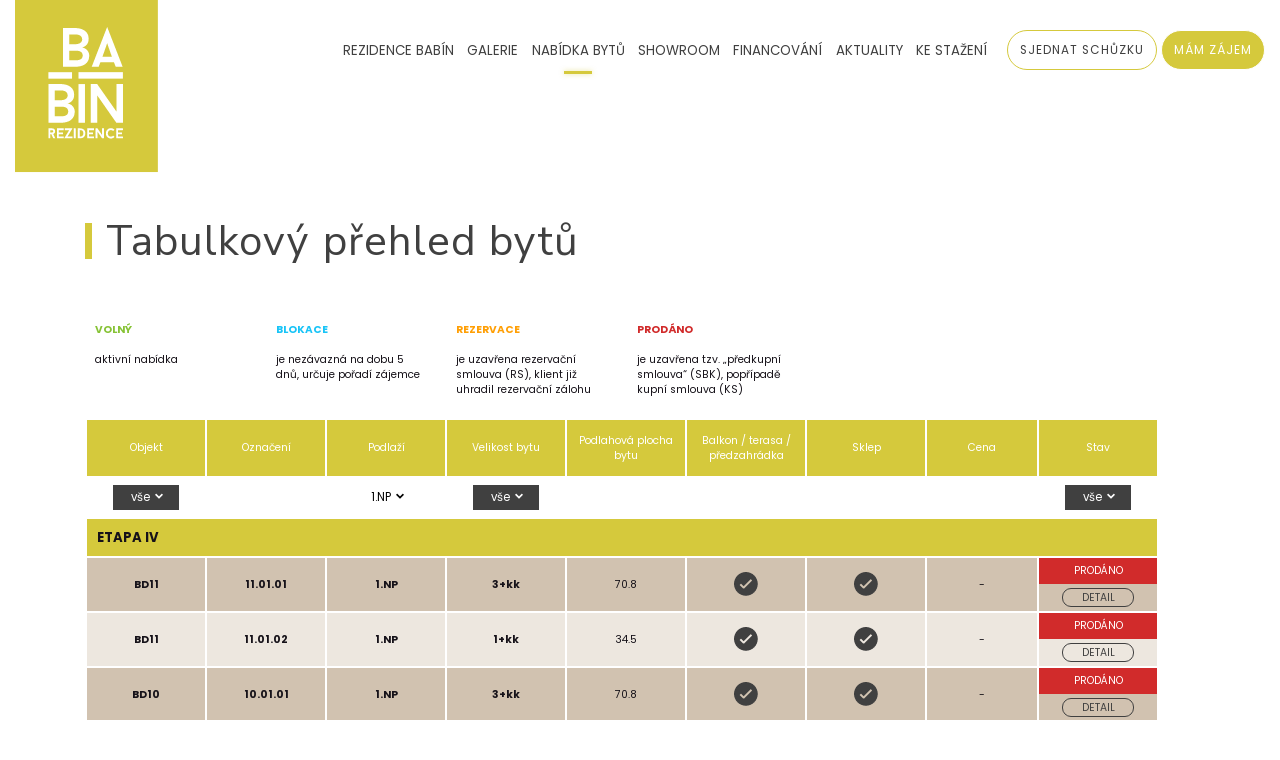

--- FILE ---
content_type: text/html; charset=utf-8
request_url: https://www.rezidencebabin.cz/cenik?floor_id=1
body_size: 5095
content:
<!doctype html>
<html lang="cs">
    <!-- top -->
	<head>

                <!-- Google tag (gtag.js) -->
                <script async src="https://www.googletagmanager.com/gtag/js?id=G-3X604WTRFR"></script>
                <script>
                  window.dataLayer = window.dataLayer || [];
                  function gtag(){ dataLayer.push(arguments); }
                  gtag('js', new Date());

                  gtag('config', 'G-3X604WTRFR');
                </script>


		<meta charset="utf-8">
		<meta name="viewport" content="width=device-width, initial-scale=1, shrink-to-fit=no">
		<title>Nabídka bytů | rezidence Babín</title>
		<meta name="description" content="Tabulkový přehled nabízených bytů rezidence Babín v Nymburku. Vybírejte z nabídky bytů ve velikostech 1+kk, 2+kk a 3+kk a rozsahu 30 až 90 m2.">
		<meta property="og:title" content="Nabídka bytů | rezidence Babín">
		<meta property="og:description" content="Tabulkový přehled nabízených bytů rezidence Babín v Nymburku. Vybírejte z nabídky bytů ve velikostech 1+kk, 2+kk a 3+kk a rozsahu 30 až 90 m2.">
				<link rel="apple-touch-icon" sizes="180x180" href="/assets/favicon/apple-touch-icon.png">
		<link rel="icon" type="image/png" sizes="32x32" href="/assets/favicon/favicon-32x32.png">
		<link rel="icon" type="image/png" sizes="16x16" href="/assets/favicon/favicon-16x16.png">
		<link rel="manifest" href="/assets/favicon/site.webmanifest">
		<link rel="mask-icon" href="/assets/favicon/safari-pinned-tab.svg" color="#5bbad5">
		<meta name="msapplication-TileColor" content="#da532c">
		<meta name="theme-color" content="#ffffff">
		<meta name="format-detection" content="telephone=no">
		<link rel="preconnect" href="https://fonts.gstatic.com">
		<link href="https://fonts.googleapis.com/css2?family=Nunito+Sans:wght@400;700&family=Poppins:wght@400;700&display=swap&subset=latin-ext" rel="stylesheet">
		<link rel="stylesheet" href="https://stackpath.bootstrapcdn.com/bootstrap/4.1.3/css/bootstrap.min.css" integrity="sha384-MCw98/SFnGE8fJT3GXwEOngsV7Zt27NXFoaoApmYm81iuXoPkFOJwJ8ERdknLPMO" crossorigin="anonymous">
		<link rel="stylesheet" href="/assets/css/icons.css">
		<link rel="stylesheet" href="/assets/css/frontend.css?v=15">
		<link rel="stylesheet" href="https://cdnjs.cloudflare.com/ajax/libs/ekko-lightbox/5.3.0/ekko-lightbox.css">
		<script src="https://cdnjs.cloudflare.com/ajax/libs/popper.js/1.14.7/umd/popper.min.js" integrity="sha384-UO2eT0CpHqdSJQ6hJty5KVphtPhzWj9WO1clHTMGa3JDZwrnQq4sF86dIHNDz0W1" crossorigin="anonymous"></script>
		<script src="https://code.jquery.com/jquery-3.3.1.min.js" integrity="sha256-FgpCb/KJQlLNfOu91ta32o/NMZxltwRo8QtmkMRdAu8=" crossorigin="anonymous"></script>
		<script src="https://stackpath.bootstrapcdn.com/bootstrap/4.1.3/js/bootstrap.min.js" integrity="sha384-ChfqqxuZUCnJSK3+MXmPNIyE6ZbWh2IMqE241rYiqJxyMiZ6OW/JmZQ5stwEULTy" crossorigin="anonymous"></script>
		<script type='text/javascript' src="/assets/js/nette.ajax.js"></script>
		<script type='text/javascript' src="/assets/js/live-form-validation.js"></script>
		<script type='text/javascript' src="https://cdnjs.cloudflare.com/ajax/libs/ekko-lightbox/5.3.0/ekko-lightbox.min.js"></script>
		<script src="https://cloud.tinymce.com/stable/tinymce.min.js?apiKey=nglala8wq5epojpb1vy26d2vckhy6rvysza8iv4t8sldjh43"></script>
		<script type="text/javascript" src="//code.jquery.com/jquery-migrate-1.2.1.min.js"></script>
		<link rel="stylesheet" type="text/css" href="/assets/css/slick.css">
		<script type="text/javascript" src="/assets/js/slick.min.js"></script>
		<script type='text/javascript' src="/assets/js/custom.js?v=10"></script>
		<!-- Google Tag Manager -->
		<script>(function(w,d,s,l,i){w[l]=w[l]||[];w[l].push({'gtm.start':
		new Date().getTime(),event:'gtm.js'});var f=d.getElementsByTagName(s)[0],
		j=d.createElement(s),dl=l!='dataLayer'?'&l='+l:'';j.async=true;j.src=
		'https://www.googletagmanager.com/gtm.js?id='+i+dl;f.parentNode.insertBefore(j,f);
		})(window,document,'script','dataLayer','GTM-5P39MN7');</script>
		<!-- End Google Tag Manager -->
		<script src="https://www.google.com/recaptcha/api.js" async defer></script>
	</head>
	<body>
		<!-- Google Tag Manager (noscript) -->
		<noscript><iframe src="https://www.googletagmanager.com/ns.html?id=GTM-5P39MN7"
		height="0" width="0" style="display:none;visibility:hidden"></iframe></noscript>
		<!-- End Google Tag Manager (noscript) -->
<div id="snippet--flashes"></div>		<header>
			<div class="container-fluid">
				<nav class="navbar navbar-expand-md">
					<button class="navbar-toggler" type="button" data-toggle="collapse" data-target="#navbar" aria-controls="navbar" aria-expanded="false" aria-label="Toggle navigation">
						<span class="navbar-toggler-icon"></span>
					</button>
					<div class="w-100 d-flex justiy-content-between">
						<a class="navbar-brand" href="/?floor_id=1">
							<img src="/assets/images/logo_babin.png" height="57" alt="Rezidence Babín">
						</a>
						<div class="main-nav collapse navbar-collapse" id="navbar">
							<ul class="nav">
								<li class="nav-item d-flex flex-column justify-content-end"><a href="https://www.rezidencebabin.cz/" class="nav-link">Rezidence Babín</a></li>
								<li class="nav-item d-flex flex-column justify-content-end"><a class="nav-link" href="/galerie?floor_id=1">Galerie</a></li>
								<li class="nav-item d-flex flex-column justify-content-end"><a class="nav-link active" href="/cenik?floor_id=1">Nabídka bytů</a></li>
								<li class="nav-item d-flex flex-column justify-content-end"><a class="nav-link" href="/showroom/?floor_id=1">Showroom</a></li>
								<li class="nav-item d-flex flex-column justify-content-end"><a class="nav-link" href="/financovani?floor_id=1">Financování</a></li>
								<li class="nav-item d-flex flex-column justify-content-end"><a class="nav-link" href="/aktuality?floor_id=1">Aktuality</a></li>
								<li class="nav-item d-flex flex-column justify-content-end"><a class="nav-link" href="/ke-stazeni?floor_id=1">Ke stažení</a></li>
							</ul>
						</div>
						<div class="buttons">
							<a class="ajax btn btn-secondary" href="/cenik?form=appointmentForm&amp;title=Sjednat+informa%C4%8Dn%C3%AD+sch%C5%AFzku&amp;floor_id=1&amp;do=showForm">Sjednat schůzku</a>
							<a href="#kontakt" class="btn btn-primary">Mám zájem</a>
						</div>
					</div>
				</nav>
			</div>
		</header>
<div id="snippet--content">				<div class="content container-fluid">
		<div class="container">
			<h1>Tabulkový přehled bytů</h1>
			<div class="table-holder">
				<table class="price-list mt-5">
					<tr class="labels">
						<td colspan="9">
							<div class="row">
								<div class="col-12 col-lg-2">
									<span class="label green">Volný</span><br>aktivní nabídka
								</div>
								<div class="col-12 col-lg-2">
									<span class="label blue">Blokace</span><br>je nezávazná na dobu 5 dnů, určuje pořadí zájemce
								</div>
								<div class="col-12 col-lg-2">
									<span class="label orange">Rezervace</span><br>je uzavřena rezervační smlouva (RS), klient již uhradil rezervační zálohu
								</div>
								<div class="col-12 col-lg-2">
									<span class="label red">Prodáno</span><br>je uzavřena tzv. „předkupní smlouva“ (SBK), popřípadě kupní smlouva (KS)
								</div>
								<div class="col-12 col-lg-4">

								</div>
							</div>
						</td>
						<td colspan="2"></td>
					</tr>
					<tr>
						<th width="120">Objekt</th>
						<th width="120">Označení</th>
						<th width="120">Podlaží</th>
						<th width="120">Velikost bytu</th>
						<th width="120" class="no-mobile">Podlahová plocha bytu</th>
						<th width="120" class="no-mobile">Balkon / terasa / předzahrádka</th>
						<th width="120" class="no-mobile">Sklep</th>
						<th>Cena</th>
						<th width="120">Stav</th>
					</tr>
					<tr class="filter">
						<td>
							<div class="dropdown">
								<button class="btn btn-filter dropdown-toggle" type="button" id="dropdown-building_id" data-toggle="dropdown" aria-haspopup="true" aria-expanded="false">
										vše
								</button>
								<div class="dropdown-menu" aria-labelledby="dropdown-building_id">
									<a class="dropdown-item" href="/cenik?building_id=1&amp;floor_id=1">BD1</a>
									<a class="dropdown-item" href="/cenik?building_id=2&amp;floor_id=1">BD2</a>
									<a class="dropdown-item" href="/cenik?building_id=3&amp;floor_id=1">BD3</a>
									<a class="dropdown-item" href="/cenik?building_id=4&amp;floor_id=1">BD2</a>
                                                                        <a class="dropdown-item" href="/cenik?building_id=5&amp;floor_id=1">BD5</a>
                                                                        <a class="dropdown-item" href="/cenik?building_id=6&amp;floor_id=1">BD6</a>
									<a class="dropdown-item" href="/cenik?building_id=7&amp;floor_id=1">BD7</a>
									<a class="dropdown-item" href="/cenik?building_id=8&amp;floor_id=1">BD8</a>
									<a class="dropdown-item" href="/cenik?building_id=9&amp;floor_id=1">BD9</a>
									<a class="dropdown-item" href="/cenik?building_id=10&amp;floor_id=1">BD10</a>
                                                                        <a class="dropdown-item" href="/cenik?building_id=11&amp;floor_id=1">BD11</a>
									<a class="dropdown-item" href="/cenik?floor_id=1">vše</a>
								</div>
							</div>
						</td>
						<td></td>
						<td>
							<div class="dropdown">
								<button class="btn btn-filter dropdown-toggle active" type="button" id="dropdown-floor_id" data-toggle="dropdown" aria-haspopup="true" aria-expanded="false">
										1.NP
								</button>
								<div class="dropdown-menu" aria-labelledby="dropdown-floor_id">
									<a class="dropdown-item" href="/cenik?floor_id=1">1.NP</a>
									<a class="dropdown-item" href="/cenik?floor_id=2">2.NP</a>
									<a class="dropdown-item" href="/cenik?floor_id=3">3.NP</a>
									<a class="dropdown-item" href="/cenik?floor_id=4">4.NP</a>
									<a class="dropdown-item" href="/cenik">vše</a>
								</div>
							</div>
						</td>
						<td>
							<div class="dropdown">
								<button class="btn btn-filter dropdown-toggle" type="button" id="dropdown-disposition_id" data-toggle="dropdown" aria-haspopup="true" aria-expanded="false">
										vše
								</button>
								<div class="dropdown-menu" aria-labelledby="dropdown-disposition_id">
									<a class="dropdown-item" href="/cenik?disposition_id=1&amp;floor_id=1">1+kk</a>
									<a class="dropdown-item" href="/cenik?disposition_id=2&amp;floor_id=1">2+kk</a>
									<a class="dropdown-item" href="/cenik?disposition_id=3&amp;floor_id=1">3+kk</a>
									<a class="dropdown-item" href="/cenik?floor_id=1">vše</a>
								</div>
							</div>
						</td>
						<td class="no-mobile"></td>
						<td class="no-mobile"></td>
						<td class="no-mobile"></td>
                                                <td></td>
						<td>
							<div class="dropdown">
								<button class="btn btn-filter dropdown-toggle" type="button" id="dropdown-state_id" data-toggle="dropdown" aria-haspopup="true" aria-expanded="false">
										vše
								</button>
								<div class="dropdown-menu" aria-labelledby="dropdown-state_id">
									<a class="dropdown-item" href="/cenik?state_id=1&amp;floor_id=1">volný</a>
									<a class="dropdown-item" href="/cenik?state_id=2&amp;floor_id=1">blokace</a>
									<a class="dropdown-item" href="/cenik?state_id=3&amp;floor_id=1">rezervace</a>
									<a class="dropdown-item" href="/cenik?state_id=4&amp;floor_id=1">prodáno</a>
									<a class="dropdown-item" href="/cenik?floor_id=1">vše</a>
								</div>
							</div>
						</td>
					</tr>
                                                    <tr><td colspan="9" class="etapa-mark">Etapa IV</td></tr>
						<tr class="unit-row">
							<td><strong>BD11</strong></td>
							<td><strong>11.01.01</strong></td>
							<td><strong>1.NP</strong></td>
							<td><strong>3+kk</strong></td>
							<td class="no-mobile">70.8</td>
							<td class="no-mobile"><img src="/assets/images/checkmark_3.png"></td>
							<td class="no-mobile"><img src="/assets/images/checkmark_3.png"></td>
							<td class="nowrap">
                                                                -
                                                        </td>
							<td class="p-0">
									<span class="label red">
										prodáno
									</span>
								<a class="label detail" href="/cenik/detail-bytu/105?floor_id=1">Detail</a>
							</td>
						</tr>
						<tr class="unit-row">
							<td><strong>BD11</strong></td>
							<td><strong>11.01.02</strong></td>
							<td><strong>1.NP</strong></td>
							<td><strong>1+kk</strong></td>
							<td class="no-mobile">34.5</td>
							<td class="no-mobile"><img src="/assets/images/checkmark_3.png"></td>
							<td class="no-mobile"><img src="/assets/images/checkmark_3.png"></td>
							<td class="nowrap">
                                                                -
                                                        </td>
							<td class="p-0">
									<span class="label red">
										prodáno
									</span>
								<a class="label detail" href="/cenik/detail-bytu/106?floor_id=1">Detail</a>
							</td>
						</tr>
						<tr class="unit-row">
							<td><strong>BD10</strong></td>
							<td><strong>10.01.01</strong></td>
							<td><strong>1.NP</strong></td>
							<td><strong>3+kk</strong></td>
							<td class="no-mobile">70.8</td>
							<td class="no-mobile"><img src="/assets/images/checkmark_3.png"></td>
							<td class="no-mobile"><img src="/assets/images/checkmark_3.png"></td>
							<td class="nowrap">
                                                                -
                                                        </td>
							<td class="p-0">
									<span class="label red">
										prodáno
									</span>
								<a class="label detail" href="/cenik/detail-bytu/95?floor_id=1">Detail</a>
							</td>
						</tr>
						<tr class="unit-row">
							<td><strong>BD10</strong></td>
							<td><strong>10.01.02</strong></td>
							<td><strong>1.NP</strong></td>
							<td><strong>1+kk</strong></td>
							<td class="no-mobile">0</td>
							<td class="no-mobile"><img src="/assets/images/checkmark_3.png"></td>
							<td class="no-mobile"><img src="/assets/images/checkmark_3.png"></td>
							<td class="nowrap">
                                                                -
                                                        </td>
							<td class="p-0">
									<span class="label red">
										prodáno
									</span>
								<a class="label detail" href="/cenik/detail-bytu/96?floor_id=1">Detail</a>
							</td>
						</tr>
                                                    <tr><td colspan="9" class="etapa-mark">Etapa III</td></tr>
						<tr class="unit-row">
							<td><strong>BD9</strong></td>
							<td><strong>09.01.01</strong></td>
							<td><strong>1.NP</strong></td>
							<td><strong>3+kk</strong></td>
							<td class="no-mobile">70.8</td>
							<td class="no-mobile"><img src="/assets/images/checkmark_3.png"></td>
							<td class="no-mobile"><img src="/assets/images/checkmark_3.png"></td>
							<td class="nowrap">
                                                                -
                                                        </td>
							<td class="p-0">
									<span class="label red">
										prodáno
									</span>
								<a class="label detail" href="/cenik/detail-bytu/85?floor_id=1">Detail</a>
							</td>
						</tr>
						<tr class="unit-row">
							<td><strong>BD9</strong></td>
							<td><strong>09.01.02</strong></td>
							<td><strong>1.NP</strong></td>
							<td><strong>1+kk</strong></td>
							<td class="no-mobile">34.5</td>
							<td class="no-mobile"><img src="/assets/images/checkmark_3.png"></td>
							<td class="no-mobile"><img src="/assets/images/checkmark_3.png"></td>
							<td class="nowrap">
                                                                -
                                                        </td>
							<td class="p-0">
									<span class="label red">
										prodáno
									</span>
								<a class="label detail" href="/cenik/detail-bytu/86?floor_id=1">Detail</a>
							</td>
						</tr>
						<tr class="unit-row">
							<td><strong>BD8</strong></td>
							<td><strong>08.01.01</strong></td>
							<td><strong>1.NP</strong></td>
							<td><strong>1+kk</strong></td>
							<td class="no-mobile">34.5</td>
							<td class="no-mobile"><img src="/assets/images/checkmark_3.png"></td>
							<td class="no-mobile"><img src="/assets/images/checkmark_3.png"></td>
							<td class="nowrap">
                                                                -
                                                        </td>
							<td class="p-0">
									<span class="label red">
										prodáno
									</span>
								<a class="label detail" href="/cenik/detail-bytu/76?floor_id=1">Detail</a>
							</td>
						</tr>
                                                    <tr><td colspan="9" class="etapa-mark">Etapa II</td></tr>
						<tr class="unit-row">
							<td><strong>BD7</strong></td>
							<td><strong>07.01.01</strong></td>
							<td><strong>1.NP</strong></td>
							<td><strong>3+kk</strong></td>
							<td class="no-mobile">70.8</td>
							<td class="no-mobile"><img src="/assets/images/checkmark_3.png"></td>
							<td class="no-mobile"><img src="/assets/images/checkmark_3.png"></td>
							<td class="nowrap">
                                                                -
                                                        </td>
							<td class="p-0">
									<span class="label red">
										prodáno
									</span>
								<a class="label detail" href="/cenik/detail-bytu/63?floor_id=1">Detail</a>
							</td>
						</tr>
						<tr class="unit-row">
							<td><strong>BD7</strong></td>
							<td><strong>07.01.02</strong></td>
							<td><strong>1.NP</strong></td>
							<td><strong>1+kk</strong></td>
							<td class="no-mobile">34.5</td>
							<td class="no-mobile"><img src="/assets/images/checkmark_3.png"></td>
							<td class="no-mobile"><img src="/assets/images/checkmark_3.png"></td>
							<td class="nowrap">
                                                                -
                                                        </td>
							<td class="p-0">
									<span class="label red">
										prodáno
									</span>
								<a class="label detail" href="/cenik/detail-bytu/64?floor_id=1">Detail</a>
							</td>
						</tr>
						<tr class="unit-row">
							<td><strong>BD6</strong></td>
							<td><strong>06.01.01</strong></td>
							<td><strong>1.NP</strong></td>
							<td><strong>3+kk</strong></td>
							<td class="no-mobile">70.8</td>
							<td class="no-mobile"><img src="/assets/images/checkmark_3.png"></td>
							<td class="no-mobile"><img src="/assets/images/checkmark_3.png"></td>
							<td class="nowrap">
                                                                -
                                                        </td>
							<td class="p-0">
									<span class="label red">
										prodáno
									</span>
								<a class="label detail" href="/cenik/detail-bytu/53?floor_id=1">Detail</a>
							</td>
						</tr>
						<tr class="unit-row">
							<td><strong>BD6</strong></td>
							<td><strong>06.01.02</strong></td>
							<td><strong>1.NP</strong></td>
							<td><strong>1+kk</strong></td>
							<td class="no-mobile">34.5</td>
							<td class="no-mobile"><img src="/assets/images/checkmark_3.png"></td>
							<td class="no-mobile"><img src="/assets/images/checkmark_3.png"></td>
							<td class="nowrap">
                                                                -
                                                        </td>
							<td class="p-0">
									<span class="label red">
										prodáno
									</span>
								<a class="label detail" href="/cenik/detail-bytu/54?floor_id=1">Detail</a>
							</td>
						</tr>
						<tr class="unit-row">
							<td><strong>BD5</strong></td>
							<td><strong>05.01.01</strong></td>
							<td><strong>1.NP</strong></td>
							<td><strong>1+kk</strong></td>
							<td class="no-mobile">34.5</td>
							<td class="no-mobile"><img src="/assets/images/checkmark_3.png"></td>
							<td class="no-mobile"><img src="/assets/images/checkmark_3.png"></td>
							<td class="nowrap">
                                                                -
                                                        </td>
							<td class="p-0">
									<span class="label red">
										prodáno
									</span>
								<a class="label detail" href="/cenik/detail-bytu/44?floor_id=1">Detail</a>
							</td>
						</tr>
                                                    <tr><td colspan="9" class="etapa-mark">Etapa I</td></tr>
						<tr class="unit-row">
							<td><strong>BD4</strong></td>
							<td><strong>04.01.01</strong></td>
							<td><strong>1.NP</strong></td>
							<td><strong>3+kk</strong></td>
							<td class="no-mobile">70.8</td>
							<td class="no-mobile"><img src="/assets/images/checkmark_3.png"></td>
							<td class="no-mobile"><img src="/assets/images/checkmark_3.png"></td>
							<td class="nowrap">
                                                                -
                                                        </td>
							<td class="p-0">
									<span class="label red">
										prodáno
									</span>
								<a class="label detail" href="/cenik/detail-bytu/33?floor_id=1">Detail</a>
							</td>
						</tr>
						<tr class="unit-row">
							<td><strong>BD4</strong></td>
							<td><strong>04.01.02</strong></td>
							<td><strong>1.NP</strong></td>
							<td><strong>1+kk</strong></td>
							<td class="no-mobile">34.5</td>
							<td class="no-mobile"><img src="/assets/images/checkmark_3.png"></td>
							<td class="no-mobile"><img src="/assets/images/checkmark_3.png"></td>
							<td class="nowrap">
                                                                -
                                                        </td>
							<td class="p-0">
									<span class="label red">
										prodáno
									</span>
								<a class="label detail" href="/cenik/detail-bytu/34?floor_id=1">Detail</a>
							</td>
						</tr>
						<tr class="unit-row">
							<td><strong>BD3</strong></td>
							<td><strong>03.01.01</strong></td>
							<td><strong>1.NP</strong></td>
							<td><strong>3+kk</strong></td>
							<td class="no-mobile">70.8</td>
							<td class="no-mobile"><img src="/assets/images/checkmark_3.png"></td>
							<td class="no-mobile"><img src="/assets/images/checkmark_3.png"></td>
							<td class="nowrap">
                                                                -
                                                        </td>
							<td class="p-0">
									<span class="label red">
										prodáno
									</span>
								<a class="label detail" href="/cenik/detail-bytu/23?floor_id=1">Detail</a>
							</td>
						</tr>
						<tr class="unit-row">
							<td><strong>BD3</strong></td>
							<td><strong>03.01.02</strong></td>
							<td><strong>1.NP</strong></td>
							<td><strong>1+kk</strong></td>
							<td class="no-mobile">34.5</td>
							<td class="no-mobile"><img src="/assets/images/checkmark_3.png"></td>
							<td class="no-mobile"><img src="/assets/images/checkmark_3.png"></td>
							<td class="nowrap">
                                                                -
                                                        </td>
							<td class="p-0">
									<span class="label red">
										prodáno
									</span>
								<a class="label detail" href="/cenik/detail-bytu/24?floor_id=1">Detail</a>
							</td>
						</tr>
						<tr class="unit-row">
							<td><strong>BD2</strong></td>
							<td><strong>02.01.01</strong></td>
							<td><strong>1.NP</strong></td>
							<td><strong>3+kk</strong></td>
							<td class="no-mobile">70.8</td>
							<td class="no-mobile"><img src="/assets/images/checkmark_3.png"></td>
							<td class="no-mobile"><img src="/assets/images/checkmark_3.png"></td>
							<td class="nowrap">
                                                                -
                                                        </td>
							<td class="p-0">
									<span class="label red">
										prodáno
									</span>
								<a class="label detail" href="/cenik/detail-bytu/13?floor_id=1">Detail</a>
							</td>
						</tr>
						<tr class="unit-row">
							<td><strong>BD2</strong></td>
							<td><strong>02.01.02</strong></td>
							<td><strong>1.NP</strong></td>
							<td><strong>1+kk</strong></td>
							<td class="no-mobile">34.5</td>
							<td class="no-mobile"><img src="/assets/images/checkmark_3.png"></td>
							<td class="no-mobile"><img src="/assets/images/checkmark_3.png"></td>
							<td class="nowrap">
                                                                -
                                                        </td>
							<td class="p-0">
									<span class="label red">
										prodáno
									</span>
								<a class="label detail" href="/cenik/detail-bytu/14?floor_id=1">Detail</a>
							</td>
						</tr>
						<tr class="unit-row">
							<td><strong>BD1</strong></td>
							<td><strong>01.01.01</strong></td>
							<td><strong>1.NP</strong></td>
							<td><strong>1+kk</strong></td>
							<td class="no-mobile">34.5</td>
							<td class="no-mobile"><img src="/assets/images/checkmark_3.png"></td>
							<td class="no-mobile"><img src="/assets/images/checkmark_3.png"></td>
							<td class="nowrap">
                                                                -
                                                        </td>
							<td class="p-0">
									<span class="label red">
										prodáno
									</span>
								<a class="label detail" href="/cenik/detail-bytu/73?floor_id=1">Detail</a>
							</td>
						</tr>
				</table>
			</div>
		</div>
	</div>
	<script>
		$(window).on("load resize",function(e){
			if($('body').width() < 768)
			{
				$('.mobile-colspan').attr('colspan', 3);
			}else{
				$('.mobile-colspan').attr('colspan', 11);
			}
		})
	</script>
</div>		<footer>
			<a name="kontakt" id="kontakt"></a>
			<div class="container">
				<div class="row">
					<div class="col-6 col-lg-3">
						<h2>DEVELOPER PROJEKTU</h2>
<p><strong>Bab&iacute;n Nymburk, s.r.o.</strong><br />Palack&eacute;ho tř&iacute;da 283, 288 02 Nymburk<br />IČ: <span class="nowrap">07894341</span></p>
<h2>ADRESA REZIDENCE</h2>
<p>K Rus&iacute;nku&nbsp;<br />288 02<br />Nymburk</p>
					</div>
					<div class="col-6 col-lg-3">
						<h2>KONTAKT</h2>
<p><strong>Konzultant: Mgr. Jan Vanick&yacute;</strong><br />+420 604 273 358<br /><a href="mailto:honza@rezidencebabin.cz">honza@rezidencebabin.cz</a></p>
<p><strong>Infolinka: </strong>+420 800 701 411<br /><a href="mailto:info@rezidencebabin.cz">info@rezidencebabin.cz</a></p>
<h2>ADRESA SHOWROOMU</h2>
<p>Palack&eacute;ho tř&iacute;da 222<br />288 02&nbsp;Nymburk<br />- druh&eacute; patro</p>
					</div>
					<div class="col-12 col-lg-6 contact-form">
						<h2>Kontaktní formulář</h2>
<form action="/cenik?floor_id=1" method="post" id="frm-contactForm">


<div class="form-group row required">
	<div class="col-12 d-none"><label for="frm-contactForm-name" class="required">Jméno</label></div>

	<div class="col-12"><input type="text" name="name" placeholder="Jméno" id="frm-contactForm-name" required data-nette-rules='[{"op":":filled","msg":"Povinná položka"}]' class="text"></div>
</div>

<div class="form-group row required">
	<div class="col-12 d-none"><label for="frm-contactForm-phone" class="required">Telefon</label></div>

	<div class="col-12"><input type="text" name="phone" placeholder="Telefon" id="frm-contactForm-phone" required data-nette-rules='[{"op":":filled","msg":"Povinná položka"}]' class="text"></div>
</div>

<div class="form-group row required">
	<div class="col-12 d-none"><label for="frm-contactForm-email" class="required">E-mail</label></div>

	<div class="col-12"><input type="text" name="email" placeholder="E-mail" id="frm-contactForm-email" required data-nette-rules='[{"op":":filled","msg":"Povinná položka"},{"op":":filled","rules":[{"op":":email","msg":"Neplatná e-mailová adresa"}],"control":"email"}]' class="text"></div>
</div>

<div class="form-group row required">
	<div class="col-12 d-none"><label for="frm-contactForm-message" class="required">Zpráva</label></div>

	<div class="col-12"><textarea name="message" placeholder="Vaše zpráva..." id="frm-contactForm-message" required data-nette-rules='[{"op":":filled","msg":"Povinná položka"}]'></textarea></div>
</div>

<div class="form-group row required">
	<div class="col-12 d-none"></div>

	<div class="col-12"><label for="frm-contactForm-agree"><input type="checkbox" name="agree" id="frm-contactForm-agree" required data-nette-rules='[{"op":":filled","msg":"Musíte souhlasit se zpracováním osobních údajů"}]'>Souhlasím se <a href="/souhlas_se_zpracovanim_osobnich_udaju.pdf" target="_blank">zpracováním osobních údajů</a></label></div>
</div>

<div class="form-group row required">
	<div class="col-12 d-none"></div>

	<div class="col-12"><label for="frm-contactForm-agree_2"><input type="checkbox" name="agree_2" id="frm-contactForm-agree_2" required data-nette-rules='[{"op":":filled","msg":"Musíte souhlasit se zpracováním osobních údajů"}]'>Potvrzuji, že jsem četl/a <a href="/informace_o_zpracovani_osobnich_udaju.pdf" target="_blank">informace o zpracování osobních údajů</a></label></div>
</div>

<div class="form-group row required">
	<div class="col-12 d-none"><label for="frm-contactForm-captcha" class="required">reCAPTCHA</label></div>

	<div class="col-12"><div class="g-recaptcha" data-sitekey="6LceD9UZAAAAAADxzYJRVjjoSWWisAGWg7U0s-xe" id="frm-contactForm-captcha"></div></div>
</div>

<div class="form-group row">
	<div class="col-12 d-none"></div>

	<div class="col-12"><input type="submit" name="send" class="btn btn-primary btn-block button" value="Odeslat"></div>
</div>


<input type="hidden" name="_do" value="contactForm-submit">
</form>
					</div>
				</div>
				<div class="bottom">
					<img src="/assets/images/logo_babin_white.png" alt="Rezidence Babín">
					<hr>
					<ul class="nav justify-content-center">
						<li class="nav-item d-flex flex-column justify-content-end"><a class="nav-link" href="/galerie?floor_id=1">Galerie</a></li>
						<li class="nav-item d-flex flex-column justify-content-end"><a href="/cenik" class="nav-link">Nabídka bytů</a></li>
						<li class="nav-item d-flex flex-column justify-content-end"><a href="/showroom" class="nav-link">Showroom</a></li>
						<li class="nav-item d-flex flex-column justify-content-end"><a href="/financovani" class="nav-link">Financování</a></li>
						<li class="nav-item d-flex flex-column justify-content-end"><a href="/aktuality" class="nav-link">Aktuality</a></li>
						<li class="nav-item d-flex flex-column justify-content-end"><a class="nav-link" href="/ke-stazeni?floor_id=1">Ke stažení</a></li>
						<li class="nav-item d-flex flex-column justify-content-end"><a href="#kontakt" class="nav-link">Kontakt</a></li>
					</ul>
					<p class="text-center">
						<a href="https://www.facebook.com/Rezidence-Bab%C3%ADn-101953435109365/" target="_blank" class="mx-2"><img src="/assets/images/facebook.png" alt="Facebook"></a>
						<a href="https://www.instagram.com/rezidencebabin/" target="_blank" class="mx-2"><img src="/assets/images/instagram.png" alt="Instagram"></a></p>
					Copyright 2020 Rezidence Babín
				</div>
			</div>
		</footer>
<div id="snippet--booking">
</div><div id="snippet--lightbox">
</div>	</body>
</html>

--- FILE ---
content_type: text/html; charset=utf-8
request_url: https://www.google.com/recaptcha/api2/anchor?ar=1&k=6LceD9UZAAAAAADxzYJRVjjoSWWisAGWg7U0s-xe&co=aHR0cHM6Ly93d3cucmV6aWRlbmNlYmFiaW4uY3o6NDQz&hl=en&v=N67nZn4AqZkNcbeMu4prBgzg&size=normal&anchor-ms=20000&execute-ms=30000&cb=s9mo7qnhpzvl
body_size: 49549
content:
<!DOCTYPE HTML><html dir="ltr" lang="en"><head><meta http-equiv="Content-Type" content="text/html; charset=UTF-8">
<meta http-equiv="X-UA-Compatible" content="IE=edge">
<title>reCAPTCHA</title>
<style type="text/css">
/* cyrillic-ext */
@font-face {
  font-family: 'Roboto';
  font-style: normal;
  font-weight: 400;
  font-stretch: 100%;
  src: url(//fonts.gstatic.com/s/roboto/v48/KFO7CnqEu92Fr1ME7kSn66aGLdTylUAMa3GUBHMdazTgWw.woff2) format('woff2');
  unicode-range: U+0460-052F, U+1C80-1C8A, U+20B4, U+2DE0-2DFF, U+A640-A69F, U+FE2E-FE2F;
}
/* cyrillic */
@font-face {
  font-family: 'Roboto';
  font-style: normal;
  font-weight: 400;
  font-stretch: 100%;
  src: url(//fonts.gstatic.com/s/roboto/v48/KFO7CnqEu92Fr1ME7kSn66aGLdTylUAMa3iUBHMdazTgWw.woff2) format('woff2');
  unicode-range: U+0301, U+0400-045F, U+0490-0491, U+04B0-04B1, U+2116;
}
/* greek-ext */
@font-face {
  font-family: 'Roboto';
  font-style: normal;
  font-weight: 400;
  font-stretch: 100%;
  src: url(//fonts.gstatic.com/s/roboto/v48/KFO7CnqEu92Fr1ME7kSn66aGLdTylUAMa3CUBHMdazTgWw.woff2) format('woff2');
  unicode-range: U+1F00-1FFF;
}
/* greek */
@font-face {
  font-family: 'Roboto';
  font-style: normal;
  font-weight: 400;
  font-stretch: 100%;
  src: url(//fonts.gstatic.com/s/roboto/v48/KFO7CnqEu92Fr1ME7kSn66aGLdTylUAMa3-UBHMdazTgWw.woff2) format('woff2');
  unicode-range: U+0370-0377, U+037A-037F, U+0384-038A, U+038C, U+038E-03A1, U+03A3-03FF;
}
/* math */
@font-face {
  font-family: 'Roboto';
  font-style: normal;
  font-weight: 400;
  font-stretch: 100%;
  src: url(//fonts.gstatic.com/s/roboto/v48/KFO7CnqEu92Fr1ME7kSn66aGLdTylUAMawCUBHMdazTgWw.woff2) format('woff2');
  unicode-range: U+0302-0303, U+0305, U+0307-0308, U+0310, U+0312, U+0315, U+031A, U+0326-0327, U+032C, U+032F-0330, U+0332-0333, U+0338, U+033A, U+0346, U+034D, U+0391-03A1, U+03A3-03A9, U+03B1-03C9, U+03D1, U+03D5-03D6, U+03F0-03F1, U+03F4-03F5, U+2016-2017, U+2034-2038, U+203C, U+2040, U+2043, U+2047, U+2050, U+2057, U+205F, U+2070-2071, U+2074-208E, U+2090-209C, U+20D0-20DC, U+20E1, U+20E5-20EF, U+2100-2112, U+2114-2115, U+2117-2121, U+2123-214F, U+2190, U+2192, U+2194-21AE, U+21B0-21E5, U+21F1-21F2, U+21F4-2211, U+2213-2214, U+2216-22FF, U+2308-230B, U+2310, U+2319, U+231C-2321, U+2336-237A, U+237C, U+2395, U+239B-23B7, U+23D0, U+23DC-23E1, U+2474-2475, U+25AF, U+25B3, U+25B7, U+25BD, U+25C1, U+25CA, U+25CC, U+25FB, U+266D-266F, U+27C0-27FF, U+2900-2AFF, U+2B0E-2B11, U+2B30-2B4C, U+2BFE, U+3030, U+FF5B, U+FF5D, U+1D400-1D7FF, U+1EE00-1EEFF;
}
/* symbols */
@font-face {
  font-family: 'Roboto';
  font-style: normal;
  font-weight: 400;
  font-stretch: 100%;
  src: url(//fonts.gstatic.com/s/roboto/v48/KFO7CnqEu92Fr1ME7kSn66aGLdTylUAMaxKUBHMdazTgWw.woff2) format('woff2');
  unicode-range: U+0001-000C, U+000E-001F, U+007F-009F, U+20DD-20E0, U+20E2-20E4, U+2150-218F, U+2190, U+2192, U+2194-2199, U+21AF, U+21E6-21F0, U+21F3, U+2218-2219, U+2299, U+22C4-22C6, U+2300-243F, U+2440-244A, U+2460-24FF, U+25A0-27BF, U+2800-28FF, U+2921-2922, U+2981, U+29BF, U+29EB, U+2B00-2BFF, U+4DC0-4DFF, U+FFF9-FFFB, U+10140-1018E, U+10190-1019C, U+101A0, U+101D0-101FD, U+102E0-102FB, U+10E60-10E7E, U+1D2C0-1D2D3, U+1D2E0-1D37F, U+1F000-1F0FF, U+1F100-1F1AD, U+1F1E6-1F1FF, U+1F30D-1F30F, U+1F315, U+1F31C, U+1F31E, U+1F320-1F32C, U+1F336, U+1F378, U+1F37D, U+1F382, U+1F393-1F39F, U+1F3A7-1F3A8, U+1F3AC-1F3AF, U+1F3C2, U+1F3C4-1F3C6, U+1F3CA-1F3CE, U+1F3D4-1F3E0, U+1F3ED, U+1F3F1-1F3F3, U+1F3F5-1F3F7, U+1F408, U+1F415, U+1F41F, U+1F426, U+1F43F, U+1F441-1F442, U+1F444, U+1F446-1F449, U+1F44C-1F44E, U+1F453, U+1F46A, U+1F47D, U+1F4A3, U+1F4B0, U+1F4B3, U+1F4B9, U+1F4BB, U+1F4BF, U+1F4C8-1F4CB, U+1F4D6, U+1F4DA, U+1F4DF, U+1F4E3-1F4E6, U+1F4EA-1F4ED, U+1F4F7, U+1F4F9-1F4FB, U+1F4FD-1F4FE, U+1F503, U+1F507-1F50B, U+1F50D, U+1F512-1F513, U+1F53E-1F54A, U+1F54F-1F5FA, U+1F610, U+1F650-1F67F, U+1F687, U+1F68D, U+1F691, U+1F694, U+1F698, U+1F6AD, U+1F6B2, U+1F6B9-1F6BA, U+1F6BC, U+1F6C6-1F6CF, U+1F6D3-1F6D7, U+1F6E0-1F6EA, U+1F6F0-1F6F3, U+1F6F7-1F6FC, U+1F700-1F7FF, U+1F800-1F80B, U+1F810-1F847, U+1F850-1F859, U+1F860-1F887, U+1F890-1F8AD, U+1F8B0-1F8BB, U+1F8C0-1F8C1, U+1F900-1F90B, U+1F93B, U+1F946, U+1F984, U+1F996, U+1F9E9, U+1FA00-1FA6F, U+1FA70-1FA7C, U+1FA80-1FA89, U+1FA8F-1FAC6, U+1FACE-1FADC, U+1FADF-1FAE9, U+1FAF0-1FAF8, U+1FB00-1FBFF;
}
/* vietnamese */
@font-face {
  font-family: 'Roboto';
  font-style: normal;
  font-weight: 400;
  font-stretch: 100%;
  src: url(//fonts.gstatic.com/s/roboto/v48/KFO7CnqEu92Fr1ME7kSn66aGLdTylUAMa3OUBHMdazTgWw.woff2) format('woff2');
  unicode-range: U+0102-0103, U+0110-0111, U+0128-0129, U+0168-0169, U+01A0-01A1, U+01AF-01B0, U+0300-0301, U+0303-0304, U+0308-0309, U+0323, U+0329, U+1EA0-1EF9, U+20AB;
}
/* latin-ext */
@font-face {
  font-family: 'Roboto';
  font-style: normal;
  font-weight: 400;
  font-stretch: 100%;
  src: url(//fonts.gstatic.com/s/roboto/v48/KFO7CnqEu92Fr1ME7kSn66aGLdTylUAMa3KUBHMdazTgWw.woff2) format('woff2');
  unicode-range: U+0100-02BA, U+02BD-02C5, U+02C7-02CC, U+02CE-02D7, U+02DD-02FF, U+0304, U+0308, U+0329, U+1D00-1DBF, U+1E00-1E9F, U+1EF2-1EFF, U+2020, U+20A0-20AB, U+20AD-20C0, U+2113, U+2C60-2C7F, U+A720-A7FF;
}
/* latin */
@font-face {
  font-family: 'Roboto';
  font-style: normal;
  font-weight: 400;
  font-stretch: 100%;
  src: url(//fonts.gstatic.com/s/roboto/v48/KFO7CnqEu92Fr1ME7kSn66aGLdTylUAMa3yUBHMdazQ.woff2) format('woff2');
  unicode-range: U+0000-00FF, U+0131, U+0152-0153, U+02BB-02BC, U+02C6, U+02DA, U+02DC, U+0304, U+0308, U+0329, U+2000-206F, U+20AC, U+2122, U+2191, U+2193, U+2212, U+2215, U+FEFF, U+FFFD;
}
/* cyrillic-ext */
@font-face {
  font-family: 'Roboto';
  font-style: normal;
  font-weight: 500;
  font-stretch: 100%;
  src: url(//fonts.gstatic.com/s/roboto/v48/KFO7CnqEu92Fr1ME7kSn66aGLdTylUAMa3GUBHMdazTgWw.woff2) format('woff2');
  unicode-range: U+0460-052F, U+1C80-1C8A, U+20B4, U+2DE0-2DFF, U+A640-A69F, U+FE2E-FE2F;
}
/* cyrillic */
@font-face {
  font-family: 'Roboto';
  font-style: normal;
  font-weight: 500;
  font-stretch: 100%;
  src: url(//fonts.gstatic.com/s/roboto/v48/KFO7CnqEu92Fr1ME7kSn66aGLdTylUAMa3iUBHMdazTgWw.woff2) format('woff2');
  unicode-range: U+0301, U+0400-045F, U+0490-0491, U+04B0-04B1, U+2116;
}
/* greek-ext */
@font-face {
  font-family: 'Roboto';
  font-style: normal;
  font-weight: 500;
  font-stretch: 100%;
  src: url(//fonts.gstatic.com/s/roboto/v48/KFO7CnqEu92Fr1ME7kSn66aGLdTylUAMa3CUBHMdazTgWw.woff2) format('woff2');
  unicode-range: U+1F00-1FFF;
}
/* greek */
@font-face {
  font-family: 'Roboto';
  font-style: normal;
  font-weight: 500;
  font-stretch: 100%;
  src: url(//fonts.gstatic.com/s/roboto/v48/KFO7CnqEu92Fr1ME7kSn66aGLdTylUAMa3-UBHMdazTgWw.woff2) format('woff2');
  unicode-range: U+0370-0377, U+037A-037F, U+0384-038A, U+038C, U+038E-03A1, U+03A3-03FF;
}
/* math */
@font-face {
  font-family: 'Roboto';
  font-style: normal;
  font-weight: 500;
  font-stretch: 100%;
  src: url(//fonts.gstatic.com/s/roboto/v48/KFO7CnqEu92Fr1ME7kSn66aGLdTylUAMawCUBHMdazTgWw.woff2) format('woff2');
  unicode-range: U+0302-0303, U+0305, U+0307-0308, U+0310, U+0312, U+0315, U+031A, U+0326-0327, U+032C, U+032F-0330, U+0332-0333, U+0338, U+033A, U+0346, U+034D, U+0391-03A1, U+03A3-03A9, U+03B1-03C9, U+03D1, U+03D5-03D6, U+03F0-03F1, U+03F4-03F5, U+2016-2017, U+2034-2038, U+203C, U+2040, U+2043, U+2047, U+2050, U+2057, U+205F, U+2070-2071, U+2074-208E, U+2090-209C, U+20D0-20DC, U+20E1, U+20E5-20EF, U+2100-2112, U+2114-2115, U+2117-2121, U+2123-214F, U+2190, U+2192, U+2194-21AE, U+21B0-21E5, U+21F1-21F2, U+21F4-2211, U+2213-2214, U+2216-22FF, U+2308-230B, U+2310, U+2319, U+231C-2321, U+2336-237A, U+237C, U+2395, U+239B-23B7, U+23D0, U+23DC-23E1, U+2474-2475, U+25AF, U+25B3, U+25B7, U+25BD, U+25C1, U+25CA, U+25CC, U+25FB, U+266D-266F, U+27C0-27FF, U+2900-2AFF, U+2B0E-2B11, U+2B30-2B4C, U+2BFE, U+3030, U+FF5B, U+FF5D, U+1D400-1D7FF, U+1EE00-1EEFF;
}
/* symbols */
@font-face {
  font-family: 'Roboto';
  font-style: normal;
  font-weight: 500;
  font-stretch: 100%;
  src: url(//fonts.gstatic.com/s/roboto/v48/KFO7CnqEu92Fr1ME7kSn66aGLdTylUAMaxKUBHMdazTgWw.woff2) format('woff2');
  unicode-range: U+0001-000C, U+000E-001F, U+007F-009F, U+20DD-20E0, U+20E2-20E4, U+2150-218F, U+2190, U+2192, U+2194-2199, U+21AF, U+21E6-21F0, U+21F3, U+2218-2219, U+2299, U+22C4-22C6, U+2300-243F, U+2440-244A, U+2460-24FF, U+25A0-27BF, U+2800-28FF, U+2921-2922, U+2981, U+29BF, U+29EB, U+2B00-2BFF, U+4DC0-4DFF, U+FFF9-FFFB, U+10140-1018E, U+10190-1019C, U+101A0, U+101D0-101FD, U+102E0-102FB, U+10E60-10E7E, U+1D2C0-1D2D3, U+1D2E0-1D37F, U+1F000-1F0FF, U+1F100-1F1AD, U+1F1E6-1F1FF, U+1F30D-1F30F, U+1F315, U+1F31C, U+1F31E, U+1F320-1F32C, U+1F336, U+1F378, U+1F37D, U+1F382, U+1F393-1F39F, U+1F3A7-1F3A8, U+1F3AC-1F3AF, U+1F3C2, U+1F3C4-1F3C6, U+1F3CA-1F3CE, U+1F3D4-1F3E0, U+1F3ED, U+1F3F1-1F3F3, U+1F3F5-1F3F7, U+1F408, U+1F415, U+1F41F, U+1F426, U+1F43F, U+1F441-1F442, U+1F444, U+1F446-1F449, U+1F44C-1F44E, U+1F453, U+1F46A, U+1F47D, U+1F4A3, U+1F4B0, U+1F4B3, U+1F4B9, U+1F4BB, U+1F4BF, U+1F4C8-1F4CB, U+1F4D6, U+1F4DA, U+1F4DF, U+1F4E3-1F4E6, U+1F4EA-1F4ED, U+1F4F7, U+1F4F9-1F4FB, U+1F4FD-1F4FE, U+1F503, U+1F507-1F50B, U+1F50D, U+1F512-1F513, U+1F53E-1F54A, U+1F54F-1F5FA, U+1F610, U+1F650-1F67F, U+1F687, U+1F68D, U+1F691, U+1F694, U+1F698, U+1F6AD, U+1F6B2, U+1F6B9-1F6BA, U+1F6BC, U+1F6C6-1F6CF, U+1F6D3-1F6D7, U+1F6E0-1F6EA, U+1F6F0-1F6F3, U+1F6F7-1F6FC, U+1F700-1F7FF, U+1F800-1F80B, U+1F810-1F847, U+1F850-1F859, U+1F860-1F887, U+1F890-1F8AD, U+1F8B0-1F8BB, U+1F8C0-1F8C1, U+1F900-1F90B, U+1F93B, U+1F946, U+1F984, U+1F996, U+1F9E9, U+1FA00-1FA6F, U+1FA70-1FA7C, U+1FA80-1FA89, U+1FA8F-1FAC6, U+1FACE-1FADC, U+1FADF-1FAE9, U+1FAF0-1FAF8, U+1FB00-1FBFF;
}
/* vietnamese */
@font-face {
  font-family: 'Roboto';
  font-style: normal;
  font-weight: 500;
  font-stretch: 100%;
  src: url(//fonts.gstatic.com/s/roboto/v48/KFO7CnqEu92Fr1ME7kSn66aGLdTylUAMa3OUBHMdazTgWw.woff2) format('woff2');
  unicode-range: U+0102-0103, U+0110-0111, U+0128-0129, U+0168-0169, U+01A0-01A1, U+01AF-01B0, U+0300-0301, U+0303-0304, U+0308-0309, U+0323, U+0329, U+1EA0-1EF9, U+20AB;
}
/* latin-ext */
@font-face {
  font-family: 'Roboto';
  font-style: normal;
  font-weight: 500;
  font-stretch: 100%;
  src: url(//fonts.gstatic.com/s/roboto/v48/KFO7CnqEu92Fr1ME7kSn66aGLdTylUAMa3KUBHMdazTgWw.woff2) format('woff2');
  unicode-range: U+0100-02BA, U+02BD-02C5, U+02C7-02CC, U+02CE-02D7, U+02DD-02FF, U+0304, U+0308, U+0329, U+1D00-1DBF, U+1E00-1E9F, U+1EF2-1EFF, U+2020, U+20A0-20AB, U+20AD-20C0, U+2113, U+2C60-2C7F, U+A720-A7FF;
}
/* latin */
@font-face {
  font-family: 'Roboto';
  font-style: normal;
  font-weight: 500;
  font-stretch: 100%;
  src: url(//fonts.gstatic.com/s/roboto/v48/KFO7CnqEu92Fr1ME7kSn66aGLdTylUAMa3yUBHMdazQ.woff2) format('woff2');
  unicode-range: U+0000-00FF, U+0131, U+0152-0153, U+02BB-02BC, U+02C6, U+02DA, U+02DC, U+0304, U+0308, U+0329, U+2000-206F, U+20AC, U+2122, U+2191, U+2193, U+2212, U+2215, U+FEFF, U+FFFD;
}
/* cyrillic-ext */
@font-face {
  font-family: 'Roboto';
  font-style: normal;
  font-weight: 900;
  font-stretch: 100%;
  src: url(//fonts.gstatic.com/s/roboto/v48/KFO7CnqEu92Fr1ME7kSn66aGLdTylUAMa3GUBHMdazTgWw.woff2) format('woff2');
  unicode-range: U+0460-052F, U+1C80-1C8A, U+20B4, U+2DE0-2DFF, U+A640-A69F, U+FE2E-FE2F;
}
/* cyrillic */
@font-face {
  font-family: 'Roboto';
  font-style: normal;
  font-weight: 900;
  font-stretch: 100%;
  src: url(//fonts.gstatic.com/s/roboto/v48/KFO7CnqEu92Fr1ME7kSn66aGLdTylUAMa3iUBHMdazTgWw.woff2) format('woff2');
  unicode-range: U+0301, U+0400-045F, U+0490-0491, U+04B0-04B1, U+2116;
}
/* greek-ext */
@font-face {
  font-family: 'Roboto';
  font-style: normal;
  font-weight: 900;
  font-stretch: 100%;
  src: url(//fonts.gstatic.com/s/roboto/v48/KFO7CnqEu92Fr1ME7kSn66aGLdTylUAMa3CUBHMdazTgWw.woff2) format('woff2');
  unicode-range: U+1F00-1FFF;
}
/* greek */
@font-face {
  font-family: 'Roboto';
  font-style: normal;
  font-weight: 900;
  font-stretch: 100%;
  src: url(//fonts.gstatic.com/s/roboto/v48/KFO7CnqEu92Fr1ME7kSn66aGLdTylUAMa3-UBHMdazTgWw.woff2) format('woff2');
  unicode-range: U+0370-0377, U+037A-037F, U+0384-038A, U+038C, U+038E-03A1, U+03A3-03FF;
}
/* math */
@font-face {
  font-family: 'Roboto';
  font-style: normal;
  font-weight: 900;
  font-stretch: 100%;
  src: url(//fonts.gstatic.com/s/roboto/v48/KFO7CnqEu92Fr1ME7kSn66aGLdTylUAMawCUBHMdazTgWw.woff2) format('woff2');
  unicode-range: U+0302-0303, U+0305, U+0307-0308, U+0310, U+0312, U+0315, U+031A, U+0326-0327, U+032C, U+032F-0330, U+0332-0333, U+0338, U+033A, U+0346, U+034D, U+0391-03A1, U+03A3-03A9, U+03B1-03C9, U+03D1, U+03D5-03D6, U+03F0-03F1, U+03F4-03F5, U+2016-2017, U+2034-2038, U+203C, U+2040, U+2043, U+2047, U+2050, U+2057, U+205F, U+2070-2071, U+2074-208E, U+2090-209C, U+20D0-20DC, U+20E1, U+20E5-20EF, U+2100-2112, U+2114-2115, U+2117-2121, U+2123-214F, U+2190, U+2192, U+2194-21AE, U+21B0-21E5, U+21F1-21F2, U+21F4-2211, U+2213-2214, U+2216-22FF, U+2308-230B, U+2310, U+2319, U+231C-2321, U+2336-237A, U+237C, U+2395, U+239B-23B7, U+23D0, U+23DC-23E1, U+2474-2475, U+25AF, U+25B3, U+25B7, U+25BD, U+25C1, U+25CA, U+25CC, U+25FB, U+266D-266F, U+27C0-27FF, U+2900-2AFF, U+2B0E-2B11, U+2B30-2B4C, U+2BFE, U+3030, U+FF5B, U+FF5D, U+1D400-1D7FF, U+1EE00-1EEFF;
}
/* symbols */
@font-face {
  font-family: 'Roboto';
  font-style: normal;
  font-weight: 900;
  font-stretch: 100%;
  src: url(//fonts.gstatic.com/s/roboto/v48/KFO7CnqEu92Fr1ME7kSn66aGLdTylUAMaxKUBHMdazTgWw.woff2) format('woff2');
  unicode-range: U+0001-000C, U+000E-001F, U+007F-009F, U+20DD-20E0, U+20E2-20E4, U+2150-218F, U+2190, U+2192, U+2194-2199, U+21AF, U+21E6-21F0, U+21F3, U+2218-2219, U+2299, U+22C4-22C6, U+2300-243F, U+2440-244A, U+2460-24FF, U+25A0-27BF, U+2800-28FF, U+2921-2922, U+2981, U+29BF, U+29EB, U+2B00-2BFF, U+4DC0-4DFF, U+FFF9-FFFB, U+10140-1018E, U+10190-1019C, U+101A0, U+101D0-101FD, U+102E0-102FB, U+10E60-10E7E, U+1D2C0-1D2D3, U+1D2E0-1D37F, U+1F000-1F0FF, U+1F100-1F1AD, U+1F1E6-1F1FF, U+1F30D-1F30F, U+1F315, U+1F31C, U+1F31E, U+1F320-1F32C, U+1F336, U+1F378, U+1F37D, U+1F382, U+1F393-1F39F, U+1F3A7-1F3A8, U+1F3AC-1F3AF, U+1F3C2, U+1F3C4-1F3C6, U+1F3CA-1F3CE, U+1F3D4-1F3E0, U+1F3ED, U+1F3F1-1F3F3, U+1F3F5-1F3F7, U+1F408, U+1F415, U+1F41F, U+1F426, U+1F43F, U+1F441-1F442, U+1F444, U+1F446-1F449, U+1F44C-1F44E, U+1F453, U+1F46A, U+1F47D, U+1F4A3, U+1F4B0, U+1F4B3, U+1F4B9, U+1F4BB, U+1F4BF, U+1F4C8-1F4CB, U+1F4D6, U+1F4DA, U+1F4DF, U+1F4E3-1F4E6, U+1F4EA-1F4ED, U+1F4F7, U+1F4F9-1F4FB, U+1F4FD-1F4FE, U+1F503, U+1F507-1F50B, U+1F50D, U+1F512-1F513, U+1F53E-1F54A, U+1F54F-1F5FA, U+1F610, U+1F650-1F67F, U+1F687, U+1F68D, U+1F691, U+1F694, U+1F698, U+1F6AD, U+1F6B2, U+1F6B9-1F6BA, U+1F6BC, U+1F6C6-1F6CF, U+1F6D3-1F6D7, U+1F6E0-1F6EA, U+1F6F0-1F6F3, U+1F6F7-1F6FC, U+1F700-1F7FF, U+1F800-1F80B, U+1F810-1F847, U+1F850-1F859, U+1F860-1F887, U+1F890-1F8AD, U+1F8B0-1F8BB, U+1F8C0-1F8C1, U+1F900-1F90B, U+1F93B, U+1F946, U+1F984, U+1F996, U+1F9E9, U+1FA00-1FA6F, U+1FA70-1FA7C, U+1FA80-1FA89, U+1FA8F-1FAC6, U+1FACE-1FADC, U+1FADF-1FAE9, U+1FAF0-1FAF8, U+1FB00-1FBFF;
}
/* vietnamese */
@font-face {
  font-family: 'Roboto';
  font-style: normal;
  font-weight: 900;
  font-stretch: 100%;
  src: url(//fonts.gstatic.com/s/roboto/v48/KFO7CnqEu92Fr1ME7kSn66aGLdTylUAMa3OUBHMdazTgWw.woff2) format('woff2');
  unicode-range: U+0102-0103, U+0110-0111, U+0128-0129, U+0168-0169, U+01A0-01A1, U+01AF-01B0, U+0300-0301, U+0303-0304, U+0308-0309, U+0323, U+0329, U+1EA0-1EF9, U+20AB;
}
/* latin-ext */
@font-face {
  font-family: 'Roboto';
  font-style: normal;
  font-weight: 900;
  font-stretch: 100%;
  src: url(//fonts.gstatic.com/s/roboto/v48/KFO7CnqEu92Fr1ME7kSn66aGLdTylUAMa3KUBHMdazTgWw.woff2) format('woff2');
  unicode-range: U+0100-02BA, U+02BD-02C5, U+02C7-02CC, U+02CE-02D7, U+02DD-02FF, U+0304, U+0308, U+0329, U+1D00-1DBF, U+1E00-1E9F, U+1EF2-1EFF, U+2020, U+20A0-20AB, U+20AD-20C0, U+2113, U+2C60-2C7F, U+A720-A7FF;
}
/* latin */
@font-face {
  font-family: 'Roboto';
  font-style: normal;
  font-weight: 900;
  font-stretch: 100%;
  src: url(//fonts.gstatic.com/s/roboto/v48/KFO7CnqEu92Fr1ME7kSn66aGLdTylUAMa3yUBHMdazQ.woff2) format('woff2');
  unicode-range: U+0000-00FF, U+0131, U+0152-0153, U+02BB-02BC, U+02C6, U+02DA, U+02DC, U+0304, U+0308, U+0329, U+2000-206F, U+20AC, U+2122, U+2191, U+2193, U+2212, U+2215, U+FEFF, U+FFFD;
}

</style>
<link rel="stylesheet" type="text/css" href="https://www.gstatic.com/recaptcha/releases/N67nZn4AqZkNcbeMu4prBgzg/styles__ltr.css">
<script nonce="VwQ9lqgpXTLRk9KVKMfV5Q" type="text/javascript">window['__recaptcha_api'] = 'https://www.google.com/recaptcha/api2/';</script>
<script type="text/javascript" src="https://www.gstatic.com/recaptcha/releases/N67nZn4AqZkNcbeMu4prBgzg/recaptcha__en.js" nonce="VwQ9lqgpXTLRk9KVKMfV5Q">
      
    </script></head>
<body><div id="rc-anchor-alert" class="rc-anchor-alert"></div>
<input type="hidden" id="recaptcha-token" value="[base64]">
<script type="text/javascript" nonce="VwQ9lqgpXTLRk9KVKMfV5Q">
      recaptcha.anchor.Main.init("[\x22ainput\x22,[\x22bgdata\x22,\x22\x22,\[base64]/[base64]/[base64]/[base64]/[base64]/UltsKytdPUU6KEU8MjA0OD9SW2wrK109RT4+NnwxOTI6KChFJjY0NTEyKT09NTUyOTYmJk0rMTxjLmxlbmd0aCYmKGMuY2hhckNvZGVBdChNKzEpJjY0NTEyKT09NTYzMjA/[base64]/[base64]/[base64]/[base64]/[base64]/[base64]/[base64]\x22,\[base64]\x22,\x22J8K3HDcrY3szGSsxwrDCjkLDqg/CrMOcw6EvwqoMw6zDisK/w71sRMOpwqvDu8OECx7CnmbDgsKlwqA8wqEkw4Q/LV7CtWByw6cOfzzCosOpEsO4cnnCul4YIMOawqARdW8IHcODw4bCvR8vwobDtsKWw4vDjMOxDRtWWMKCwrzCssO8Xj/[base64]/DrQ3Duio5FsKYB8O1QQfDgcKLLWYbw4zCigTCjmkEwpXDvMKcw4Qwwq3CuMOFE8KKNMKUAsOGwrMMET7CqVZXYg7CgcOsahE6BcKDwos3woklQcOaw5pXw710wpJTVcOxEcK8w7NHbzZuw7JXwoHCucOLW8OjZSPCjsOUw5dDw7/DjcKPY8O9w5PDq8OUwp4+w77CiMOFBEXDlGwzwqPDusOtZ2JYScOYC2/Di8Kewqh2w7vDjMOTwqAWwqTDtFNCw7FgwocVwqsaVBTCiWnCu2DClFzClMOydELChnVRbsK6eCPCjsO9w7AJDBJhYXlSBsOUw7DCvMO8LnjDmC4PGk0MYHLCviNLUiMFXQUAe8KUPnrDncO3IMKBwqXDjcKsRl8+RQXCtMOYdcKbw5/Dtk3DmkPDpcOfwrTCnT9YCcKzwqfCghTCoHfCqsKTwrLDmsOKU2NrME/DiEUbfwVEI8OBwprCq3h7eVZzcCHCvcKcccOTfMOWEsKMP8OjwoR6KgXDuMOeHVTDtMK/w5gCFsOVw5d4wpfCnHdKwoPDgFU4LsO+bsOdX8OwWlfCuVXDpytiwr/DuR/Co08yFWvDq8K2OcOmYS/DrEdqKcKVwp1WMgnCiBZLw5p/w6DCncO5wp55XWzClg/CvSgxw5fDkj0qwoXDm19Iwp/[base64]/DpMKYwphqwps5wrjCoi/Cu8ORVsKTwpNoewIWFsO8wqUJw5jCpMO1wox0AsK/IcOhSlDDvMKWw7zDozPCo8KdXMO1YsOQNH1XdCMdwo5ew7hIw7fDtS/CrxkmAMOidzjDiXEXVcOqw5nChEhVwrnClxdeb1bCknPDoipBw5RjCMOITB0rw6IsNTpVwojCtxTDscOsw7BlBcOzOcO1ScKXw7Y7KMKqw5XDncOSV8K6w6PCpsOhG27DisKtw7k/N2bDrDLDoikNPcOXcHdiw77ClmzCrcONI3HDklVcw7diwoDClMKqwq/[base64]/Ds0rCpcOXU2XDhygMLEBFw5HCpQzDtRLDjxk1R0/DozjCsFNKfTENwrHDgMOsb3bDsXZhRzlETcOOwpXDtVpJw5UDw6Qsw6w6wqPDscKtcCLDocKpwqMCw4zDhGUyw5FpQWoARWLCtWnCnAplw7oRHMOqND0cw5PDoMO8wqXDmg05VcOxw4FFU2UFwqbCpsKIwojDhcObw47CssO8w5/DiMKEUXdMwqTCsS53DCHDucOoIsOew4XDscOew6BTwo7CgMK3wrvCp8K9K33DhwdMw5HCtVrCl1jDhMOYw6IUbcKtVsKeDHzDghZVw6HDicO/w7pfw7TDlsOUwrzDqVUMBcOIwrnCmcKYw456R8OAVnbDjMOCKz3CkcKqWsKiHXN/XVt0wo4kfmxFEcOrYMK5wqXCpcKHwoNWRMK/RcOjIwJUd8KUwo3CqEjDiQXCsHXDsX9uGMK5RcOTw5tBw74pwqlIAybCn8KoKQnDhcKab8Kjw4dEw6ljH8ORw67CvsONwpfDnw/DlMKXw73CscKqdFjCuG4Ue8OGwpXDlsKfw4NyBSgiPQDCmWNmwpHCr3ohw4/[base64]/w6RkTiIREMK0Zw3DsMKHIX7Cq8KoPMOPCk/DrcK0w5dAAsKhw5JgwqzDvlJMw4TCgVTDo23Cu8K2w7XCpCZCCsO0w70mXjPCssKYEEQ1w6kQLcO8YxZKd8OXwqFGS8Kvw6zDoF/[base64]/[base64]/CpsKvwrB6fB1Sw7N7D8O3w4PCp8OkAlQ6wqkPesOJwq5yBHtTw7tmTBPDr8KnbQjDmWwhKcOWwrDCjcOMw4PDqMKnw4tZw7/DtMKewq9iw5DCrsOtwqHCt8ONQg19w6jCn8O9wo/DqS0OfiFGw5LCh8O6FnfDjF3DtsOuR1PCssOHfsKywr7DvcObwp7CgcOKwoVTw54LwpFyw7rDvXvCmWbDgWTDk8KwwoDDqyIrw7FwVMKYIsKeMcOkwoXCv8KNK8KhwqFZHlxZH8KZH8OPw7wFwp9dX8K1wrkjXA5aw7QuSMO3wqwSwp/CtmRpXkDDnsOJwrDDoMKhHQrDnsOzwo41wr08w4ldO8OdN2hGBMODZcKyWsO7LBLCqWwxw5TDhlEPw49mwpMKw6LDphQIN8OfwrTDiVZ+w73CmFjCjcKQPV/DssOTP2d/XVNSIMOLwprCtl/Co8Ozwo7Dp1nDqMO9FgDDmgoTwqRgw7FLwpHCnsKNwp8NFMKRZRjCoT/[base64]/w7DChwTCmMKywowKwrBEw6nDnDtdK8KpwqvCjDodM8OpU8KDHzHDv8KqSRLCjsKrw642w5pQPRnCtMOMwqwvFcO6woM6IcOnTcOpFsOSJnUAw78iw4JPwoTDkzjCqhHCvsKcw4nCicKbacK5w6vChz/Dr8OqZ8OeXEE9LjI5FcOCw57CuAZaw6bCuHTDsxDCnjgswr/[base64]/[base64]/CgcO6wqAWGMKbFcKgwokZw5wtVEQyTh3CjcOAw4/Dp1rChF7DsBfDoHAmA1k4YlzDr8KhNR8Ww4HCq8O7wqN/ecK0w7BXfnPCpHEsw4vCrsOiw77Du2QeYhbClUtQwp82HcOEwrHCjAfDkMO/wqsvwqQTw71Lw7cdw7HDnsONw6DCvMOgKMKjw5Vlw5DCpRgsWsORIsKJw5jDhMKtw5bDnMKma8K3w57DvBpAw6A8wrdLUEvDuG3DmhU8ehggw651IsOSGMK1w65oCMKAMMOXOAcTw7fCtsKOw5jDl1TDmx/DiWlQw65Ww4dKwqHCjQl9wp3CljQuB8Kewp1TwpXCq8KFw5Eywol/AsKsUFPDm25SDMKHIiV5wo3CoMOiQcOVMHxww7xlY8KPIsK+wrdtw77DuMKBSnEQw7ILwobCrAjDhsO1d8OiRQTDo8Oiwp1Xw6sAw7bDiWXDh2guw5gcCBnDkDc+KMOHwrfDp3cfw6/CiMOSTlgOw6TCvcOmwpjDtcOEUj5RwpATwqPCkgc6aD/DhAXDqsKOwoLCmiB5G8KYP8O0wo7DoHXClHjDusOxZGxYw6pcNjDDnMOxZMK+wq3DqRLCkMKew4AaW2d6w4rCrsO4wpcZwobDmmHDvXTDkmlzwrXDt8Ofw53Cl8KUw4zCugY0w4MJQsKJLGjCnzjDgUodwpgXJmcFUMKywo9pB1sGPXnCoB/Dn8KQOcKHMzjCiWNuw79ZwrfDgUtFwoEja0TDmMKrwotGwqbCqsOgQnIlwqTDlMKjw6FYIsOYw7VFw57DvsOxw6gow4Bkw73ChcOMLBLDjxDDqMOrQ1t2wr1CLmbDnMK1LcOjw69aw5IHw4/CjcKcw4tmwoLCicOnw6PCo2N5RwvCrMKYwp/DslIkw7pnwr7CsXdewq3Cs3bCvMK8w7JXw4LDt8OIwpMUYcOII8ObwpXDuMKfwoBHeHw8w7lIw4XCl3nCgmEuHgkGbS/CgcKjfsOmwpQkKcKUXsKGUm8Xc8O2cx0nwo9Kw6MyW8KORMO4wqLChXvCgA0ZP8K/wr3DkUMve8K7U8OldXg8wq/DmsOfSHDDucKcw5Y1XzbDpcKhw7tPS8KlbBDDsVl0wpZXwqTDjMOaf8O+wq3CuMKVwp/Cl1pLw6PCusKdPDDDoMOtw5djKcKAJhAeJcK3aMO2w57CqFcIPMOGQsOdw6/CvhHCrMO8csOXIinCmcKGecKbw5A1Uj0URcK3P8Ohw5TCksKBwp9vfsKId8Okw6QWw6vDi8KhQ0fDtStlwq1RMC96wr/CiX3CisOfPQFbw49cSQvDq8O2w7/CncKuwqbDhMK6wpTDnnUKwprCnC7CjMKKwqtFSi3DvMOswqXCicKdwoZEwo/DljIpcWfDmx3CklAudEjDoyIKwoLCjxcGO8OVG1phacKbwr/[base64]/[base64]/HjvDn8KPw5/[base64]/DlmN4w4DCocO+OMOSeyzDr0vDm2nCrcK/[base64]/woEcOAFcw4xVw60VEMK0EcKFw5RwBMOzwpjCrcKFP1QDw4Y2wrDDpj15wo/[base64]/CiMOyCcKCD8OoWmI9YcOYNcKZFcKfw7svwoxLTD0jbsKaw40rfMOpw6DCo8Odw4cGNjnCh8KWFsOTwoTCrTvDhmlVwooEwoVGwowTEcOQeMK6wq0aQ0TDqHnCh3PCm8O9cBhhVhFHw7TDtXBdLsKDwodBwpwZwp3Dvm/Dq8OUD8KdR8OaJcKPw5YGwpY6LUc5MlhjwoAXw7sXw4A3cxfDiMKobcOsw51dworCp8K4w63CsWpFwq/ChsKVCsKBwqPCmsKzJ1vCllzDtsKHw7vDlsK7YsOZOQjCt8Onwq7ChRrCvcObbA3CmMKzXUIew4EWw7XDr0zDimbCgcKyw5xDN2LCogzDg8OnS8KDZsOVFcKAaXHDiyEwwpBFPMOaRSAmITRGw5fClMKIDjbDisOGwr/Cj8KWW3coUxDDicOEfcO0BA8FXUFuw53CoDFtw4zDjsKGGS4Yw4rCtcKxwog1w5JDw6fCpV9lw4YQDXBiwqjDv8KLwq3Cj2vDlzNwdMK1CsOKwqLDkcK8w5MDGnl/W0U1dMOGDcKuKsOSLHTCtMKPI8KSNcKQw5zDsxTCnSYfUkQyw77Ds8ONDzDDksO/HWrCn8KCQS3DmhXDuVvCpw7CsMKGw4slw4LCuUZnVk/Dg8OEYcKlwqAUbR/ChcKlMTIewoI9PD0YSGoww5XCjMOxwohgwrXCtsONGcOdM8KhNCbDgsKxJMKcGsOnw5QiBiXCqsK4RMOXJcOqwrN0MztawoPDsBMDMcOKwqDDusKuwrhRw4fCtRpuXj5gCsKMcsKSw7g3wqFwfsKcQE5UwqXClG7DplHCj8KSw4nCt8KrwrIDw5BgNMO0wp/Cl8O4QEHCvmt4wovCoAwDw4EpQcOyU8K/[base64]/XkTCpEDCsMK0ccKjwqDDnsOAwrBjw7HCoFAPH2rCr8OLw5jDghfDicKywpUGJcOuFMOeZcKHw7xLwp3DiG7DhVnCsG/DiFzDrj3Dg8OTwpBYw4HClcO+wppIwpFJwr9vwp8Fw6TDl8OTcg3DuAbCniXCmMOpesO4c8OFCsOCTMO4K8KsDyxCajTCg8O9McOZwqoPM0IfAsOuwq0YIsOrZMOrEcKnwrXDvMObwo0yT8OKEzjChybDokXDtzHDuxRiwoETYnEBScK9wr/DqnzDgQkKw43CiFjDgcOuacK/wpZ3wp3DicKYwq8Pwo7CkMKyw49Cw5I1wo7CksO2wpzDgAbDgUnCg8K8LGfCosKtOsKzw7LClm/CksK1wpdLKMKRwrUXFsOfesKrwpclAMKPw6/DtsO3Wy7DqFzDvFkQwrAOSXU+BwLDq1/CjcOtGQ9Aw5MewrFfw7TDgsKyw7BZHcKCw4kqwqNCwp3DohnDoX3Dr8Ktw5XCtQzCosOEwqvDuA/CnMKyFMKdNRjCswzCo2HDrsO0BlJvwr/Dl8OawrVbbCAdw5DCsUPDtsK/VwLCvsOWw5LCsMK/wo/CoMK+w6gdwqHCshjCnnjCkgfDq8KFFRrCiMKBJ8OxUsOQLFEvw7LCrEbDgidfw57DiMOWw59WP8KMfTI1LMOsw4MswpfDgcOPOsKvRgldwo/DlXjDln4oMyfDvsOtwrxCw5h5wp/[base64]/[base64]/wpfDl1MKd2s3fsOswoTCuwtQwq1ESsKzwqozH8KFw7DComBAw5lAwo45wrB9wpfCskzDk8KjKivDuEfDvcOPS2HCvsK4OTjCtMORJGUqw5fDq2LDgcO3C8KHewrDp8KRw5/[base64]/wqnDqcOAwqF+w4gfwofCpU7DjS94BcOOwp7CgMKJNCRaeMKow4VMwqvDoHDCmMKIUl0aw44vw6lpTcKGE1gce8OGdsOFw6DChz9FwqkewoHDi2E+wrwGwr7DuMK/WMOSw7jDpic/w6NHP20Uw4HDv8Okw5HDnMOBBwvDgWTCk8OeSwE4OVLDicKBAMOHUhZiHwQuHCPDgcOWXFMME0hYwozDpWbDhMK3w5FPw4rCpUQ2wpUvwo1ue0rDqcKlJ8OvwrnCvsKkWcO9XcOINRt4EwZJLG94wp7CuEzCkXgnfBbCp8K6J3vCrsK3THfDkzJmScOWTg/Du8OUwq/Crk5MXMKyesK1wqYGwqXCssOeThw7wrTCk8OTwrZpSHjCi8Kgw7xmw6fCpcO7D8OgUgpWwonCncOww7Nhw4nDm1DChgknMcO1wqERQD8iHsKUB8Oywo3CjMOaw6vDrMKyw4ZSwrfCk8OiIsO/BsOlbDzCpMKywoZawrBSwqA3W17DoDfDtHlGFcKbSn3CgsKXdMK7aifDhcOzNsK3BXjDoMOxI1/Dlx/DqMO7KcKyICrCh8KzTFY6YFhEWsOwHytKw6RLUMKew49Zw47CvlwUwr/CpMK/w4fDpsK0UcKHeAgXEDEXXA/DqMK8O2hwIsOhcUbCiMK5w7nDpEBMw7nCm8OaYSk4wp41H8K3ccK8bjLCqcKawo8VOmTDm8KNHcKAw5R5wr/DmQjCpzPCjQBLwrsmw7/Dp8OIwqRJHk3DlMOqwrHDlCppw4zDmcKZIMKsw7jDpE/Dh8Oiwq/CvsOnwoPDg8OBwr3DtFTDl8Opw4xgfAxqwrbCosOow5XDtAV8ES7CoDxsXcK4CMOCw67DicKhwoN+wqRAI8OncQXCuA7DhnvCh8KiFMOpw5thHMOrbMOtwr7Cl8OGM8OOWcKGwqzCp0gcSsKucRDCnVvDq3LDhWoSw783HGzCpsKKwq/Do8KTKMORNcOhacOWa8KVJyJqw6paBEQnwqPDvcOXPQDCtsKUF8OqwpAjwrwMVcKTwpjDhsKhKcOnKT3DusK5KCNoGGbCj1hPw7M1wp/DhsOHYsKfTMK+wp0SwporHVxgARHDicOPwrDDgMKHa2NrC8OXGAlIw6FPBjFRA8OUXsOnfgzCjhTDkDV6wpnCumvDlyTCnGB8w7l9MioAPsKXasKADS1HDDFxDMOFwo/[base64]/[base64]/[base64]/w73DuWHCncOUdxLDr8OtZsK6wqnCiB/CkcO7E8KsIHHDmikSwovCqsOSb8OawoXDqcOxw7vDvk4pwp/DjWQ3wqRRwrBtw5TCosOtDGvDpVBAbwwWIhtOKsKZwp0UG8K8w455wrTDpMKZHsKJwq5gOjYfw7hqEyxgw4kaDsOSOic9wo3DksKwwpcTVsOvbcOtw5fCmcKFwox/wrfDq8KFAMKlw7nDoU3CtxE+DsOrCh3CjFvClHEgRy/CvcKQwq8cw49UVMOqVC3Ci8Kyw6DDncOkWmvDqcOTw51HwpFtD1tBMcOaVA5LwpXCpcKibjE9R3BoWcKbUsKoDQ/CsAUiW8K/IcO2b19lw6XDvMKeSsKEw4BcbVvDpH5NZkTDu8ONw6PDoSTDgT7Ds1vCucOCFRNGS8KNUgJwwpIAwqXCsMOgPMKEGcKkJ35pwqjCo25SPMKXw7/CksKsAMKsw73DlsO/fHU4BsOWQsOcwrTCtUnDgMK2V0HCkcOhRwXDo8OZDhJswoBtwokLwrTCq33DnMOQw5A8eMOmC8O1HcKfEsOJRMKHf8K7GMOvwrAWwq1gwqkNwoFcaMKaf0nCg8K5ayY+QTQGOcOgOMKAJMKpwpZqQF3Cu2/CvFbDmMOjw7hXQhLDgcK+wrjCpcKWwqjCvcOLwqRwX8KdHQMJwozCjMOnRxPCtnpmcMKOAUvDusK1wq5uSsKWwrN7woPDksOdGj4Lw6rCh8O3JGg/w7vDiiTDthPDp8O3M8K0JiFCwoLDh3/DjmXDsHZBw70NLcOZwrvDnCdDwqVvwpICbcOOwrdxMh/DpgfDtcK2w45jK8Kfw6drw7ZAwoVVw6tYwpEqw4TCj8K5VEbCvVBSw5oPwqHDhnHDnQt8w5cAwoJxw7QIwqLDqSJzTcKdBsOow6PCtsOCw5NPwp/DjcOTw5TDtkIDwpgGwrzDtTDCgSzDlWbCsiTDkcOrw7fDg8OjXnxcwpMiwq/DnH/[base64]/DkxE7w6/DmjxRwpfCn8Kfw6XCjMKSZsOLwoPCmGzClUvCp0Vlw5nDtlLCjsKJWFIbQMOiw7TDmjp9FzTDt8OZQ8K1wo/[base64]/CjCdKw4jDhg1aw7TCqcOAworCtF9Gw6XCsH3CjcOoLsOgwrHCk1NfwoRWfnjCv8KqwroewpdMXGEnwr/[base64]/RcKEw6rDvnrDiDx+w7nDgcOMZsKtwrtML1DCkj3CrMKOAMOafcKlLSvCoE0fP8KJw7/Ct8OiwrYSw4HCoMOnecOOeG8+WMKGT3dJVG/DgsKUw6Qhw6fDsCjCqcOfYsKyw55BGcKPwpjDl8KsdynDlWPCosK/acOWw7bCgB7CrgICDsOTJcKpw4TDiSbDp8OEwpzCqMKNw51VHTnCnMKZRm4/[base64]/AcO3wrLDo8KTwqjDtjnDucKnw5XDp8KdwrxHcG5KwpfCp2XClsKYeEElV8OvSFRow4LDuMKrw57DnigHwrs8woEzwpPDtsKHW2wFw73CksOqVsOew4hlOS/CpMOfFy4Fw7RnQ8K0w6HDuDvCl0DCnMOGH37Dk8O/w6zDicO/[base64]/CjETDtjjDsQ3DmnEoJS4Gd8KLL23CnUXCq0/Dv8KZw7/Dh8O/DMKLw7oWIMOkE8Oewp/[base64]/Dh8O7wpjDjcOww7hkw7/[base64]/A8K4d1DCv3XDkB9UYGzDog0jw4RywoE4HBIUa3DDjcOlw7dSaMOgeBdHMMK6SGNYwoJRwpnDl1oBW3HDlz7Di8KDGsKKwqXCtz5AWMOHwpgNbcKrOwrDo28qHmAtDn/CtsKYwofDm8K9w4nDgcKSWcOCWhAaw7vCvkZIwpAoYMKdeVXCpcKWwo3DgcO+w7HDssOCCsKeHcORw6TCvjXDpsK6w4ZUQmRUwofDpMOCQsKKZcKcRsOsw6oRMGgibzhaZWTDtC7DhnXCrcOdwpPDl2fDmsKLb8KId8O7bDYFwpRMH0xawp0SwrPDk8Onwpt9QV/DucO9w4vCmUXDrcOywoVDesOGwqlFK8OgYRXCiQp8wq1XVGDDgj3DkybCusOyPcKnFG/[base64]/CrsKLw6lWE8KkAsO6w7XDqCBrDBvCniPCoHPDvMOLe8O0cDomw4IrM1HCpcOdOsKQw692wooNw7FFwqfDlcKUwrXDuUUXEC7CksKzw6bDpcOMw7jCtwBcw41nw4PDiyXChcO5fsKBwpHDq8OdRMOWf1IfLMO9wrDDvgPClcODa8Kqw7khwosZwprDjsOrw6/[base64]/DkwLDiGshBkU3w4hLwrrCosK7w7x3RcOLw4vCljnChGrClFvCs8OqwqR4w4nCmcOka8OteMKRwrckwqQ2PRXDq8Ocw6XCtsKIGDvDq8KOwo/Dhg8Lw4crw70Ow7VxKStPw6vDmsOVdSN8wpxTUzUDecOJNcOkwooMXkXDmMOPUFLCvWAdDcOzJWTCkcOTXsK/SiZjQFfDl8OkalJ7w5nCkSHClcOhOiXDo8KKAGphw6hcwoofw68Lw5o3R8OvK1nDrsKaO8OnKGhGwojDjgfClMK+w7xZw482TcOww61ew71QwrvDs8OzwqEuT0tww7TDvsK6fsKKZF3CtxlxwpHCr8KBw68bBiB2w4DDpsO1azNfwq3CusKoXMOpw7/Dpn9+YmDCs8OLaMOsw43DuhbCjcO6wqXCt8OzfkY7SsONwoomwqjCs8KAwoXCmRDDvsKqwogxWMOCwodiBMKVwr1QIcOrLcOTw5ljFMKwJMOPwqDDsmcZw4dFwo0HwoQoNsOYw6hnw44Zw4NHwpzCr8Ohw79aCV/DtcKKwoAvacKzw5oxw7U6wrHClE/Chn1fwpXDi8ONw4BRw7YRA8KYRsOow6nCkFXCshjDqyjDmsKMfMKsN8KHZ8O1AMOowo4Iw5/Co8KkwrPCg8O3w5/DqsKOcA8Dw51UX8OdATHDmMKSY3rDu38md8K4D8KXc8Kkw4Elw40Iw4YDw6llBm09cinDqX4Rwp7DvsK/cijDjB3DgsOFwqJFwr/DnXHDn8OsD8KwEDYlJMOFacKFPSXDt07DpHRVfsKcw5bDiMKXw5DDqyfDq8Olw7zDj2rCkwxvw5Aow7YXwoxmw5LDucKlw4TDu8OtwosuaiY2DVzCjMO2wqYtdsKJUkcDw7s3w5/DksKqwrYww752wpPChsOVw7LCj8KMw4sIAn/DukzCujM6w5QJw4BYw5LDimQLwqgpZcKJf8O6wqTCnyRWQMKkAMO3wrY7w5xPw5w9wrvCuX8Nw7AzNB8YMMKuVcKBwqHDg2NNQMOiDjRQKDkOCB8rwr3CosKpw7oNw69tVG4aR8OzwrBbw7Etw5/CsiF8wq/CsHsDw73CqRwiWFIMJll8ehoVw48vU8OpY8KsCwnCv3LCn8KWw7cdTT3DgXJkwrTCr8KCwpvDtMKpwoHDtsOLw6whw7PCoy/CksKmVsONwrdgw4tTw4doHMOFZR7DuCpYw6nCg8OCUXfCixlAwr4gXMOXw6HDhwnCjcKMaSLDjsKiXzrDrsOIPQHCnwzCunkMQ8ORw7kawrTCkx7CvcOoworDgsKqU8OQwp1IwonCtMOEwrRYwqPCtsKMZ8OfwpUtWMOmZz16w6XCgcKkwqIpIl7DpUDCmjcZe31/w4HCgcOpwpLCscK3XcKiw5XDixNmFsK9wpFGwo7CjsKoCC3CpsKFw57DlDYiw4fCr0VVwokBesKhw74kWcOJEcKwccOZHMOTwpzDgDfDr8O4VGkROwPDgcOCSMORG0A/ZTRSw4pOwoZeb8KHw6syaVFfEsOUTcO8wqLDu2/[base64]/Dj2zDrildwqo5FsO1woAfw7NjH8OsfkY8XXkjDMOLSG4GacOgw4UvCDHDh3LCkSApah8tw4DCtcKgRcK/w75jEMKnwqAvTBPDkW7Ch3NMwpRXw6XCuzHDn8Kxw77DtjfDvBXDqzsDKcOmcsK7wqt5ZF/DhcKDAcKqwpzClBYOw4/[base64]/wofCq8KhEsOOK8OSw5dLTcObQm0BFcKBwoUcF3xFHcO4woVzNmVJw5/[base64]/w4R8BMO+w69rw4MOwqTDncK1JzkeX8OLSB/[base64]/DmsOww4Mxw4rDqmHCpz0xLglFwowAwr3CgCjCmgDDhT0TaxcOWsOoJsKkwpPCujnDpTfCo8K8IkcidMOWb3BmwpUke1FEwrBhwovCpMKAw5rDuMOfVQtzw5fCqMONw45nFcKFHwnDkcOpw6tDwpMXYD3DusOaDz58BAjDrmvCsRktw5QnwpUCJsOwwqh/WMOpwpMffMO5wpYWYHcwK0hWw5DCmQA7eW/CrFw0BsKHdBIoY2gLZxxjEsK0w73CmcK9wrZCw7s7MMK+J8OVw7hUwoHDqMK5KDg/Tz/DucOVw5N3dMOdwrXCnltSw4DDsSbCicKqE8KQw6xiIhc1LxVmwpdZYgPDk8KXeMO3dsKMY8O0wrLDhsOkK317LzLCuMOkTnfCvF/Dj1AYw7pcDcOTwplBw73CtE92w47DpsKGwrFdAcKawpnCsXrDkMKFw75gKCo3wr7Cq8Kgwp/DqSA1dWIXK0PDtsK4wqPChMOawp9Yw54sw4HCvMOtw6dMLWPCgXnDn0x5DAnDp8K/YcKUEWoqw7fDjEdhTRTCiMKWwqc0WcKodTp3GlZuw6o/wpbCh8O+wrTDrDAzwpXCmsO9w4XCqxdzRyxnwoPDiG4HwrMFC8KyA8OvXzdWw7nDhcOZfRd3RSPCqcOYd1TCsMOBbxJoYV0rw5VELFzDqsKlPMKTwqF7wq3DuMKfZRDCuWBjUh17CsKew4/Di3DCscOJw6QZW1huwoRyC8KRacKtwqphXHINbMKFwo98N11HFhXDlhzDv8OUG8OOw7kGw6RDbsOxw4UtFMO7wocBPzPDkcKPV8OPw5vDiMO7wq/CjGrDkcOHw44nX8OfSsKMaQ7CnGnCu8KfNEbDgsKHOsKkFW3DpMOtCwkcw5LDlsKPBMOcYkPCuQLDkcKFwpPDlGkRZW4HwroBw6MKw7XCpxzDicOMwq3DuTQJHAE/wogCLisOeD7CtMOTMcKSG31sAhbDs8KbJR3Co8OMbmbDr8KDAsOVwo98wo0EAD3CmsKgwoXDrsOmw4fDqsOqw7zCucOPw5zCuMOmecKVXlHDtTHDiMOGdsK/wqsHCnQSEyDCpxcedj7ChRkOwrYIJ30OJ8Kiwp/Dv8O1wonCpGbDinvCg3hdTcOKe8KSwoBcIXjCvV1DwppNwoHCriFLwqTCkXLDtE8bSxzDhyfCgRp1woU2XcKbbsKXZx3Cv8OrwrXCgMOfwr/Dj8OkWsKzZMOBw557wpPDvsOFwq4dwpPCscKyKkTDtgwXwq3CjBXCk2fDl8KswrE7w7fCukzCrVhkAcOzwqrCkMOAEF3Ci8ORw6pNw53CriHCl8OcLMOzwrHDhMKtwpo1P8OmDcO+w4LDiWPCg8O9wqfCkG7Dnj0NYsOVZsKTWsKdw5Eywq/CuAcWD8Olw73CuAo5L8Ojw5fDo8OGPsOAw4vDusOpw7VPSE0GwpoPBsKUw77DnBxtwq7DsnrDrhrDksKMwp4JU8Knw4J/FhAYwp7DlFQ9DncsAMKPZcONKRLDkyjCqSocBRhVw73ChmI1CMKPDcOObDnDp2twb8K9w6wkScOFwrtNVMKtwqHDk2oDWmxoAT0IGsKMw4/DncK4QMOtwo1Jw53Ckh/CmTFww5bCg3/CsMKXwroFwonDvnvCtFBPw7Ynw6bDmHQvw4oHw7DCv23CnxERF1BQZzZXwr3DkMOdIsOxIRwleMKkwrHCrsKSwrDCgMOnwqg/[base64]/LXx6w5lIw404wrnCmklba33CvCPDjS5BDjodEsO6W0MHwqhqUSMgcC3DvQA9wq3DkcOCw4suFlPCjkkiwosiw7LCiSJ2e8KWRCdfwoonFsObw7lLwpDCjnB4wojDqcOHYRbDnyDCoVFowo9gPcObwp1EwobCt8OOw6bCnhZ/YsKQd8O4GRHCvDTCocOXwqZEHsOkw7keFsOtw7NZw7tRO8KIWlXClW/CmMKaEhYUw4gUEQrCoSN1w5/CscOMZMONYMOuccOZw5XCn8OMw4JAwoR7HDLDjlUlf2FxwqBFf8KWw5gTwovDj0VFIMOSPgZsUMOZwq/DmS5TwrByL1bDii3CmRXDsmvDvcKKb8KKwq88FSRCw7ZBw5xBwrJ0TlfCgsOfbQ/DjGFBCsKXw4fDoTlaUG7DmCDCm8KPwqkvw5YZLi5ORMKtwpVtw5V2w5lWWSYAQsOBw6VIw7PDsMOQMMOaUXRVV8OIBT1gQjDDqMO1E8KPBcOhdcOaw6LCs8O4wrMAw5ovw4TDlUhrbB16wrLCjMO8wodew5dwSXJ5wozDs2XDocKxaUjCk8Kow7XCsn/[base64]/DvcKhT2LDo8OHByp+IsOkwqgiPF3ChlvCoGbDv8KuCFvCgMOMwqI4IicOBXTDkCrCrMOVDRhYw7B9ACfDmsKzw5IBw48RV8K+w78DwrnCiMOuw4cwM395VUjDvcKhCEzDkMKtw7HCr8KSw5EcKsOncHAAXRXDi8OOw6txKnbCvcK+wo1+Vx1/w4w7GlvDiS7CqUwHw7TDi0XChcK4HMKyw4Iow6YkYhstaydTw7XDtDVlw7XCoh7CszB8WR/Cg8OoSEDCmMK0XsOXwoZAwqLCg1U+wrw6w5MFw7fDrMOXKETCmcKOwqzDgznDncKKw6bDgsKQA8KHw5PDhGc/EsOmwot1NjdSwrTDlRvCpDAfDh3CjFPDoxUDGsO5UC8gwrNIw61TwrvDnDvCjybDiMOZIi0Tb8KuUkzDi28Ne3YSwo7CtcO3Awg5XMK/esOjw74TwqzCo8ODw5B0Yxs9Kgl5N8KbNsKAS8OHWgbDrwHClS/CoUYNWis8w6wjOCTCt0g8dsOWwqEhRsOxw7lmwr8xw4DCpMK4wrvClRfDiEzDrwV0w6l6wrjDoMOuwonCvzkYwobDoU/CvsK1w7U+w67CiEfCtRBMdG8GIyzCjcKzwr9IwqbDmxXDg8OMwplEw47DlcKVZsKkKcO9NQPCjC1+w6rCrsO4wpTCn8O4AMKoAyIdwqF6G13DusOIwp9gwobDqEHDu0/[base64]/RyPDhWRAw6t4Dj5vQ8OLQ0PCoAoBwqMow5RgK3J1wprDg8K2SkMrw4t0wosyw5TDhRHCvgjDvsKOJVnCt2fDkMKhA8K/wpETcsKhWD3Dt8Kew5/DmnnDn1PDkk4Mwo/ChF3CtcOhW8O3ChFtMSvCscKRwoZlw7B+w7dxw4vDpMKHcsKpfMKuwqZlMShhU8OcFG4mwqZbEFUnwpQUwq1IUAQaOyFRwqDDsyHDgWvCu8O6wrM5wpnCrx/Dg8OBclvDpGZ/wqbCpidHPDHDiS50w77DpH9swpbCp8Ofw5TDvxvChzfDmCZhQEcUw4vCimVAwpDCr8K8wrTDpnJ9w7xDHlbCrxtqw6TDksOWczHCisOLbBLCpB/CssO2w5/DoMKuwrPDtMKYVnPCpMKhPysKAcKqwqTDvxxWQlIjRcKWRcKcVWfClFTCtcOKOQHCksK0L8OSJ8KQwqBEPMOmasOtHyVoO8Oowq5WZknDoMK4esOvFMO2F1fChMONw7TCpMKDEF/DrHd9w48qw6zDh8Kjw6lTwqAXw4nCkcOJwp4qw7x/w6cEw6zDmcKjwpXDhCzCvMO4Pg3Dq27CowPDnSXCi8OGO8OkAMOsw6/[base64]/DumzDiTA+fAXDgB4mO8Kcw5tkP0zCmcKjHMO4wqLDksKgwo/CoMKYwoIXwr8GwpzCtyhxEnMvPsK0wqZNw5ZZw7Mtwq/CqMODG8KEB8OBUVkybXEcwpMAK8KvPMOVUsOXw5AWw740w6/CnEpXXMOUw7zDncKjwq4cwqzCtHbDj8OYYMKTMkMqUC7CqcOww7XDi8KfwonCjijDnkg5wosYf8KUwqTDoTjCjsKxasKhcmHDl8OReH0iwqfDj8KvQVXCihA/wqbCi1ckCEh7G3BLwrt4ImpHw7XDgglNd0PDuHvCqsOiwoY1w6nDk8OLFcKFwrkWw7/[base64]/CuCTCucOpFirCrlByw65Gw5DCo0jDpsOxwqnCqsK3am8JDMOgUF0Ww67DpsO+bz9ywr8nw6nCjcOaY302BMO7w6U/PcKNECsyw6TDocKVwpxLYcO5fsKnwo4cw58mfsOFw6swwpbCmMOdFmLCssKkw4hGw5V+w6/CjsKzKV1rG8OID8KHEXTDghfDmcOnwrEYwp44wq/[base64]/wpcGG8KRw5/[base64]/[base64]/Cu8OLw7FHw6rCg0XCg8OfwpLCnR1cG8K4wpp+wrY2wqxuRX/DhHZ5XQrCusKdwofCmWdKwog/w4g2wonCo8OmJMKLJSDDvsO0w7bCjMO3JcKfNAXDtThWVsKQLWkbw4DDmE3DrsOGwpFhOwMFw45Ww5XCu8OfwrLDp8Oxw61tCsOQw5RIwq/DisOyNMKEwpMeVnbCjBzCrsONw7zDo2sjwohrS8OkwqXDkMOtecO4w4wmwovDvncRNxRUHnw9E0nCmMOpw68Cfm/[base64]/YH3DmcOqwpw/WcO9NcKXwqFcfsOAw5c1DXwyw4TDkcOcO0LDu8OlwoTDnMKFZytIw7FmExhBAAnDpzRUWV5qwpzDqmAGW2x6WMOdwp/[base64]/worChlzDtMOtwoxaZcOsZsKXaTMrw5XDvAPCmsOsYDZHORM9Wn/CmygmHksLw5BgTxMTesKTwoUvwoLDgMO/w5/DisOzBCwswq3CrcOfF08zw7/DtWc6ccKjF3xeZTXDmsOww7PDmMOTTcKqHhwsw4VYThLDn8OPWnbDscKnAsKTWVbCvMKWcQ0LMsOnSETCo8OXXMKwwqjCmnx9wpXCiF0iJMOmHMOwT0MOwovDlTYCwq0FFjMtPmc8N8KNaRoHw7cMw4TCrAwwSjzCsj7CisOhd0IAw51/wrd6AMOtLRJjw57DjMKRw6cyw5HDjHTDoMOoAAsHUT5Iw5ZgRMK5w5jCiR1iw6DDuCkaS2DDlcOzw7DDv8OCwooaw7LDmAcOwpbCu8OnFsKkwpgMwpDDmB3DkcO5PigrJ8OWwqs8QjAvwpUgZlUGMMOxJcOww5/[base64]/X2B/VD9sEcOPMlZdwqnDiHzDksKVw4lRw7LCqxXDikZRQcONw5fCt0FGLcKuITTCqMKrwoZQw6bCqFZXwoHDiMObw4TDhcOzBsOFwpjDnFtCEcOiwq03woMFwqE+EBYpRBAIN8Kkwr/DisKmD8K1wozCh25hw4/Cumozwqt9w6g1w40gbcOFHsK9wrcyT8OnwqsSaj9Iwrg0DRhSw5gQfMOCwrvDgk3Dm8KiwrnDpjnDrR/DksOGe8O3O8KbwqoPw7E7DcKkw49VXcOnw6wgw5/[base64]/DgEw2wp3CqmoUAUAVw71NS8KGwpzCsVbDq1vDgMK/w7oDwoRoesOkw6fCsDwfw4piCUczwoJCDi48aE9uw4dJXMKGGMKYB3crVcKtaGzChHnClXLCjsK/[base64]/DhcKTXcK2wqHCgBl5wqLCoERhw50sDMOrHk/CnFbDlhvCsMKVM8OTwqsFXsOFL8OfD8OWNsKxbVrCuBhEWMKnQMO8VAEKw5XDgsOewrogE8OJW3jDgcO3w6nCm10xL8ObwqRdwq14w63CrkYREMKwwo5THsO7wrAhfml3w57DiMKsBMKTwrLDs8KbHsKOG1/DpsOowppqwrjDncKnwrzDlcKIQ8OpCChiw4cbR8OTPcOtPS8+wrUWYSvDr0JOK2klwoHCo8KKwrp4wqzDuMO9WjjCsSLCosK7FMOww4XCoW/CssO6VsOvQcOLS1hkw7xlasK7DsOdF8KNw7DDug3DncKEw64ePsO2J2DDo11zwrFPVMODHStCTMO7w7ZTTnTDo2rDmV/Ctg/Dj0hhwrEGw6jDgALClgotwrNuw7XCrhPDmcObXlrCpH3Ci8OAwrbDlMOJEUPDpMO6w6c/wrbCusKjwpPDijxNLTcJwogRw58UUCjDkTNQw7HCkcOPTGgtBsOEw7vDtWNpwopsAMK2wqQwfynCgWnDhMKTFsKqSRc7TsKHwrwywpvCmh5yEX0eIztHwqTDq3shw5g/wqVcMljDksOWwoDCtCAjeMK8P8O8wrY6FWRYwpYxNcKDP8KVRGprZCbCrcO1wr/ClMOHIsO5w6fCk3gnwrnCvsOIRsK5w4hfwrbDgRsBwoLCsMOhYMOdO8KTwpTCnsKlB8OKwp5/[base64]/DqSPDhBPCkAB6w4sEw7/CgcO/w6BvEsKZR8Odw7jDo8KrYMOxwrTChAXCsF/Crw/Cgk13w7wHecKLw4BqT1UKwrzDqF9CXj7Dj3DCgcOuc2Fmw5DCqHvDmnM2w7xUwonCisOEwoxoZ8OnMcKeRMO4w58twq7ChCATJMKfBcKjw4nCgMKRwo/Dv8Ovb8Kvw5fCmsO8w4zCq8Opw4sewo1NTSQqYMKWw57Dh8OQE2FDVn4Fw54/OAbCrcOVFsKFw5jDgsOLw6XDuMOsM8KQAErDncKvBMKNbz/DqsK0wq4hwpTCmMOxw4PDhB3Ci1rCjMKNXyLClEfDs3MmwqrDuMOHwr89wqzCvMOWJ8KgwqPCkcOawoh0esKmwp3DhwLDgVXDsSLDgxbDvsOwd8K4woTDhcOYwqjDgcOGwp/DnWnCqcOBfcOWdQDCssOoL8KEw7UED2RLB8OnA8O6chQBUkLDgMKBwqjCo8Otw5sTw4EbPBPDmHvDl0HDtcOswqPDsFMRwqJuVTouw5jDrzDDkiphGCnDlBpRw7fDpwTCo8KwwqfDrDvCncOVw6l7wpEVwrVGwr7CjcOqw5jDuh9ECCVbaxgWw4DDosO5w7/CtMKOwqjDjQTCiEo8bA4uBMONeGjDpycew6/[base64]\x22],null,[\x22conf\x22,null,\x226LceD9UZAAAAAADxzYJRVjjoSWWisAGWg7U0s-xe\x22,0,null,null,null,1,[21,125,63,73,95,87,41,43,42,83,102,105,109,121],[7059694,500],0,null,null,null,null,0,null,0,1,700,1,null,0,\[base64]/76lBhnEnQkZnOKMAhnM8xEZ\x22,0,0,null,null,1,null,0,0,null,null,null,0],\x22https://www.rezidencebabin.cz:443\x22,null,[1,1,1],null,null,null,0,3600,[\x22https://www.google.com/intl/en/policies/privacy/\x22,\x22https://www.google.com/intl/en/policies/terms/\x22],\x22zC49f8DA/YuMp/9O1mOt2FsEvjUdSf9C6gZV3fxNxBU\\u003d\x22,0,0,null,1,1769653809002,0,0,[43,198,235,35],null,[67],\x22RC-h3brrIf4XrrGFQ\x22,null,null,null,null,null,\x220dAFcWeA6DFHr88cps16qzej-mn28ybg5M7vlG5ff4GpJ7-MX72NghvK9qKaFmZkAoQ1LLVuZN_-z0HZ1CWumEPYA-By-hjCCKxQ\x22,1769736608861]");
    </script></body></html>

--- FILE ---
content_type: text/css
request_url: https://www.rezidencebabin.cz/assets/css/icons.css
body_size: 3484
content:
@font-face {
  font-family: 'icons';
  src: url('../font/icons.eot?95552937');
  src: url('../font/icons.eot?95552937#iefix') format('embedded-opentype'),
       url('../font/icons.woff2?95552937') format('woff2'),
       url('../font/icons.woff?95552937') format('woff'),
       url('../font/icons.ttf?95552937') format('truetype'),
       url('../font/icons.svg?95552937#icons') format('svg');
  font-weight: normal;
  font-style: normal;
}
/* Chrome hack: SVG is rendered more smooth in Windozze. 100% magic, uncomment if you need it. */
/* Note, that will break hinting! In other OS-es font will be not as sharp as it could be */
/*
@media screen and (-webkit-min-device-pixel-ratio:0) {
  @font-face {
    font-family: 'icons';
    src: url('../font/icons.svg?95552937#icons') format('svg');
  }
}
*/
 
 [class^="icon-"]:before, [class*=" icon-"]:before {
  font-family: "icons";
  font-style: normal;
  font-weight: normal;
  speak: none;
 
  display: inline-block;
  text-decoration: inherit;
  width: 1em;
  margin-right: .2em;
  text-align: center;
  /* opacity: .8; */
 
  /* For safety - reset parent styles, that can break glyph codes*/
  font-variant: normal;
  text-transform: none;
 
  /* fix buttons height, for twitter bootstrap */
  line-height: 1em;
 
  /* Animation center compensation - margins should be symmetric */
  /* remove if not needed */
  margin-left: .2em;
 
  /* you can be more comfortable with increased icons size */
  /* font-size: 120%; */
 
  /* Font smoothing. That was taken from TWBS */
  -webkit-font-smoothing: antialiased;
  -moz-osx-font-smoothing: grayscale;
 
  /* Uncomment for 3D effect */
  /* text-shadow: 1px 1px 1px rgba(127, 127, 127, 0.3); */
}
 
.icon-glass:before { content: '\e800'; } /* '' */
.icon-music:before { content: '\e801'; } /* '' */
.icon-search:before { content: '\e802'; } /* '' */
.icon-search-circled:before { content: '\e803'; } /* '' */
.icon-mail:before { content: '\e804'; } /* '' */
.icon-mail-circled:before { content: '\e805'; } /* '' */
.icon-heart:before { content: '\e806'; } /* '' */
.icon-heart-circled:before { content: '\e807'; } /* '' */
.icon-heart-empty:before { content: '\e808'; } /* '' */
.icon-star:before { content: '\e809'; } /* '' */
.icon-star-circled:before { content: '\e80a'; } /* '' */
.icon-star-empty:before { content: '\e80b'; } /* '' */
.icon-user:before { content: '\e80c'; } /* '' */
.icon-group:before { content: '\e80d'; } /* '' */
.icon-group-circled:before { content: '\e80e'; } /* '' */
.icon-torso:before { content: '\e80f'; } /* '' */
.icon-video:before { content: '\e810'; } /* '' */
.icon-video-circled:before { content: '\e811'; } /* '' */
.icon-video-alt:before { content: '\e812'; } /* '' */
.icon-videocam:before { content: '\e813'; } /* '' */
.icon-video-chat:before { content: '\e814'; } /* '' */
.icon-picture:before { content: '\e815'; } /* '' */
.icon-camera:before { content: '\e816'; } /* '' */
.icon-photo:before { content: '\e817'; } /* '' */
.icon-photo-circled:before { content: '\e818'; } /* '' */
.icon-th-large:before { content: '\e819'; } /* '' */
.icon-th:before { content: '\e81a'; } /* '' */
.icon-th-list:before { content: '\e81b'; } /* '' */
.icon-view-mode:before { content: '\e81c'; } /* '' */
.icon-ok:before { content: '\e81d'; } /* '' */
.icon-ok-circled:before { content: '\e81e'; } /* '' */
.icon-ok-circled2:before { content: '\e81f'; } /* '' */
.icon-cancel:before { content: '\e820'; } /* '' */
.icon-cancel-circled:before { content: '\e821'; } /* '' */
.icon-cancel-circled2:before { content: '\e822'; } /* '' */
.icon-plus:before { content: '\e823'; } /* '' */
.icon-plus-circled:before { content: '\e824'; } /* '' */
.icon-minus:before { content: '\e825'; } /* '' */
.icon-minus-circled:before { content: '\e826'; } /* '' */
.icon-help:before { content: '\e827'; } /* '' */
.icon-help-circled:before { content: '\e828'; } /* '' */
.icon-info-circled:before { content: '\e829'; } /* '' */
.icon-home:before { content: '\e82a'; } /* '' */
.icon-home-circled:before { content: '\e82b'; } /* '' */
.icon-website:before { content: '\e82c'; } /* '' */
.icon-website-circled:before { content: '\e82d'; } /* '' */
.icon-attach:before { content: '\e82e'; } /* '' */
.icon-attach-circled:before { content: '\e82f'; } /* '' */
.icon-lock:before { content: '\e830'; } /* '' */
.icon-lock-circled:before { content: '\e831'; } /* '' */
.icon-lock-open:before { content: '\e832'; } /* '' */
.icon-lock-open-alt:before { content: '\e833'; } /* '' */
.icon-eye:before { content: '\e834'; } /* '' */
.icon-eye-off:before { content: '\e835'; } /* '' */
.icon-tag:before { content: '\e836'; } /* '' */
.icon-tags:before { content: '\e837'; } /* '' */
.icon-bookmark:before { content: '\e838'; } /* '' */
.icon-bookmark-empty:before { content: '\e839'; } /* '' */
.icon-flag:before { content: '\e83a'; } /* '' */
.icon-flag-circled:before { content: '\e83b'; } /* '' */
.icon-thumbs-up:before { content: '\e83c'; } /* '' */
.icon-thumbs-down:before { content: '\e83d'; } /* '' */
.icon-download:before { content: '\e83e'; } /* '' */
.icon-download-alt:before { content: '\e83f'; } /* '' */
.icon-upload:before { content: '\e840'; } /* '' */
.icon-share:before { content: '\e841'; } /* '' */
.icon-quote:before { content: '\e842'; } /* '' */
.icon-quote-circled:before { content: '\e843'; } /* '' */
.icon-export:before { content: '\e844'; } /* '' */
.icon-pencil:before { content: '\e845'; } /* '' */
.icon-pencil-circled:before { content: '\e846'; } /* '' */
.icon-edit:before { content: '\e847'; } /* '' */
.icon-edit-circled:before { content: '\e848'; } /* '' */
.icon-edit-alt:before { content: '\e849'; } /* '' */
.icon-print:before { content: '\e84a'; } /* '' */
.icon-retweet:before { content: '\e84b'; } /* '' */
.icon-comment:before { content: '\e84c'; } /* '' */
.icon-comment-alt:before { content: '\e84d'; } /* '' */
.icon-bell:before { content: '\e84e'; } /* '' */
.icon-warning:before { content: '\e84f'; } /* '' */
.icon-exclamation:before { content: '\e850'; } /* '' */
.icon-error:before { content: '\e851'; } /* '' */
.icon-error-alt:before { content: '\e852'; } /* '' */
.icon-location:before { content: '\e853'; } /* '' */
.icon-location-circled:before { content: '\e854'; } /* '' */
.icon-compass:before { content: '\e855'; } /* '' */
.icon-compass-circled:before { content: '\e856'; } /* '' */
.icon-trash:before { content: '\e857'; } /* '' */
.icon-trash-circled:before { content: '\e858'; } /* '' */
.icon-doc:before { content: '\e859'; } /* '' */
.icon-doc-circled:before { content: '\e85a'; } /* '' */
.icon-doc-new:before { content: '\e85b'; } /* '' */
.icon-doc-new-circled:before { content: '\e85c'; } /* '' */
.icon-folder:before { content: '\e85d'; } /* '' */
.icon-folder-circled:before { content: '\e85e'; } /* '' */
.icon-folder-close:before { content: '\e85f'; } /* '' */
.icon-folder-open:before { content: '\e860'; } /* '' */
.icon-rss:before { content: '\e861'; } /* '' */
.icon-phone:before { content: '\e862'; } /* '' */
.icon-phone-circled:before { content: '\e863'; } /* '' */
.icon-cog:before { content: '\e864'; } /* '' */
.icon-cog-circled:before { content: '\e865'; } /* '' */
.icon-cogs:before { content: '\e866'; } /* '' */
.icon-wrench:before { content: '\e867'; } /* '' */
.icon-wrench-circled:before { content: '\e868'; } /* '' */
.icon-basket:before { content: '\e869'; } /* '' */
.icon-basket-circled:before { content: '\e86a'; } /* '' */
.icon-calendar:before { content: '\e86b'; } /* '' */
.icon-calendar-circled:before { content: '\e86c'; } /* '' */
.icon-mic:before { content: '\e86d'; } /* '' */
.icon-mic-circled:before { content: '\e86e'; } /* '' */
.icon-volume-off:before { content: '\e86f'; } /* '' */
.icon-volume-down:before { content: '\e870'; } /* '' */
.icon-volume:before { content: '\e871'; } /* '' */
.icon-volume-up:before { content: '\e872'; } /* '' */
.icon-headphones:before { content: '\e873'; } /* '' */
.icon-clock:before { content: '\e874'; } /* '' */
.icon-clock-circled:before { content: '\e875'; } /* '' */
.icon-lightbulb:before { content: '\e876'; } /* '' */
.icon-lightbulb-alt:before { content: '\e877'; } /* '' */
.icon-block:before { content: '\e878'; } /* '' */
.icon-resize-full:before { content: '\e879'; } /* '' */
.icon-resize-full-alt:before { content: '\e87a'; } /* '' */
.icon-resize-small:before { content: '\e87b'; } /* '' */
.icon-resize-vertical:before { content: '\e87c'; } /* '' */
.icon-resize-horizontal:before { content: '\e87d'; } /* '' */
.icon-move:before { content: '\e87e'; } /* '' */
.icon-zoom-in:before { content: '\e87f'; } /* '' */
.icon-zoom-out:before { content: '\e880'; } /* '' */
.icon-down-open:before { content: '\e881'; } /* '' */
.icon-left-open:before { content: '\e882'; } /* '' */
.icon-right-open:before { content: '\e883'; } /* '' */
.icon-up-open:before { content: '\e884'; } /* '' */
.icon-down:before { content: '\e885'; } /* '' */
.icon-left:before { content: '\e886'; } /* '' */
.icon-right:before { content: '\e887'; } /* '' */
.icon-up:before { content: '\e888'; } /* '' */
.icon-down-circled:before { content: '\e889'; } /* '' */
.icon-left-circled:before { content: '\e88a'; } /* '' */
.icon-right-circled:before { content: '\e88b'; } /* '' */
.icon-up-circled:before { content: '\e88c'; } /* '' */
.icon-down-hand:before { content: '\e88d'; } /* '' */
.icon-left-hand:before { content: '\e88e'; } /* '' */
.icon-right-hand:before { content: '\e88f'; } /* '' */
.icon-up-hand:before { content: '\e890'; } /* '' */
.icon-cw:before { content: '\e891'; } /* '' */
.icon-cw-circled:before { content: '\e892'; } /* '' */
.icon-arrows-cw:before { content: '\e893'; } /* '' */
.icon-shuffle:before { content: '\e894'; } /* '' */
.icon-play:before { content: '\e895'; } /* '' */
.icon-play-circled:before { content: '\e896'; } /* '' */
.icon-play-circled2:before { content: '\e897'; } /* '' */
.icon-stop:before { content: '\e898'; } /* '' */
.icon-stop-circled:before { content: '\e899'; } /* '' */
.icon-pause:before { content: '\e89a'; } /* '' */
.icon-pause-circled:before { content: '\e89b'; } /* '' */
.icon-record:before { content: '\e89c'; } /* '' */
.icon-eject:before { content: '\e89d'; } /* '' */
.icon-backward:before { content: '\e89e'; } /* '' */
.icon-backward-circled:before { content: '\e89f'; } /* '' */
.icon-fast-backward:before { content: '\e8a0'; } /* '' */
.icon-fast-forward:before { content: '\e8a1'; } /* '' */
.icon-forward:before { content: '\e8a2'; } /* '' */
.icon-forward-circled:before { content: '\e8a3'; } /* '' */
.icon-step-backward:before { content: '\e8a4'; } /* '' */
.icon-step-forward:before { content: '\e8a5'; } /* '' */
.icon-target:before { content: '\e8a6'; } /* '' */
.icon-signal:before { content: '\e8a7'; } /* '' */
.icon-desktop:before { content: '\e8a8'; } /* '' */
.icon-desktop-circled:before { content: '\e8a9'; } /* '' */
.icon-laptop:before { content: '\e8aa'; } /* '' */
.icon-laptop-circled:before { content: '\e8ab'; } /* '' */
.icon-network:before { content: '\e8ac'; } /* '' */
.icon-inbox:before { content: '\e8ad'; } /* '' */
.icon-inbox-circled:before { content: '\e8ae'; } /* '' */
.icon-inbox-alt:before { content: '\e8af'; } /* '' */
.icon-globe:before { content: '\e8b0'; } /* '' */
.icon-globe-alt:before { content: '\e8b1'; } /* '' */
.icon-cloud:before { content: '\e8b2'; } /* '' */
.icon-cloud-circled:before { content: '\e8b3'; } /* '' */
.icon-flight:before { content: '\e8b4'; } /* '' */
.icon-leaf:before { content: '\e8b5'; } /* '' */
.icon-font:before { content: '\e8b6'; } /* '' */
.icon-fontsize:before { content: '\e8b7'; } /* '' */
.icon-bold:before { content: '\e8b8'; } /* '' */
.icon-italic:before { content: '\e8b9'; } /* '' */
.icon-text-height:before { content: '\e8ba'; } /* '' */
.icon-text-width:before { content: '\e8bb'; } /* '' */
.icon-align-left:before { content: '\e8bc'; } /* '' */
.icon-align-center:before { content: '\e8bd'; } /* '' */
.icon-align-right:before { content: '\e8be'; } /* '' */
.icon-align-justify:before { content: '\e8bf'; } /* '' */
.icon-list:before { content: '\e8c0'; } /* '' */
.icon-indent-left:before { content: '\e8c1'; } /* '' */
.icon-indent-right:before { content: '\e8c2'; } /* '' */
.icon-briefcase:before { content: '\e8c3'; } /* '' */
.icon-off:before { content: '\e8c4'; } /* '' */
.icon-road:before { content: '\e8c5'; } /* '' */
.icon-qrcode:before { content: '\e8c6'; } /* '' */
.icon-barcode:before { content: '\e8c7'; } /* '' */
.icon-braille:before { content: '\e8c8'; } /* '' */
.icon-book:before { content: '\e8c9'; } /* '' */
.icon-adjust:before { content: '\e8ca'; } /* '' */
.icon-tint:before { content: '\e8cb'; } /* '' */
.icon-check:before { content: '\e8cc'; } /* '' */
.icon-check-empty:before { content: '\e8cd'; } /* '' */
.icon-asterisk:before { content: '\e8ce'; } /* '' */
.icon-gift:before { content: '\e8cf'; } /* '' */
.icon-fire:before { content: '\e8d0'; } /* '' */
.icon-magnet:before { content: '\e8d1'; } /* '' */
.icon-chart:before { content: '\e8d2'; } /* '' */
.icon-chart-circled:before { content: '\e8d3'; } /* '' */
.icon-credit-card:before { content: '\e8d4'; } /* '' */
.icon-megaphone:before { content: '\e8d5'; } /* '' */
.icon-clipboard:before { content: '\e8d6'; } /* '' */
.icon-hdd:before { content: '\e8d7'; } /* '' */
.icon-key:before { content: '\e8d8'; } /* '' */
.icon-certificate:before { content: '\e8d9'; } /* '' */
.icon-tasks:before { content: '\e8da'; } /* '' */
.icon-filter:before { content: '\e8db'; } /* '' */
.icon-gauge:before { content: '\e8dc'; } /* '' */
.icon-smiley:before { content: '\e8dd'; } /* '' */
.icon-smiley-circled:before { content: '\e8de'; } /* '' */
.icon-address-book:before { content: '\e8df'; } /* '' */
.icon-address-book-alt:before { content: '\e8e0'; } /* '' */
.icon-asl:before { content: '\e8e1'; } /* '' */
.icon-glasses:before { content: '\e8e2'; } /* '' */
.icon-hearing-impaired:before { content: '\e8e3'; } /* '' */
.icon-iphone-home:before { content: '\e8e4'; } /* '' */
.icon-person:before { content: '\e8e5'; } /* '' */
.icon-adult:before { content: '\e8e6'; } /* '' */
.icon-child:before { content: '\e8e7'; } /* '' */
.icon-blind:before { content: '\e8e8'; } /* '' */
.icon-guidedog:before { content: '\e8e9'; } /* '' */
.icon-accessibility:before { content: '\e8ea'; } /* '' */
.icon-universal-access:before { content: '\e8eb'; } /* '' */
.icon-male:before { content: '\e8ec'; } /* '' */
.icon-female:before { content: '\e8ed'; } /* '' */
.icon-behance:before { content: '\e8ee'; } /* '' */
.icon-blogger:before { content: '\e8ef'; } /* '' */
.icon-cc:before { content: '\e8f0'; } /* '' */
.icon-css:before { content: '\e8f1'; } /* '' */
.icon-delicious:before { content: '\e8f2'; } /* '' */
.icon-deviantart:before { content: '\e8f3'; } /* '' */
.icon-digg:before { content: '\e8f4'; } /* '' */
.icon-dribbble:before { content: '\e8f5'; } /* '' */
.icon-facebook:before { content: '\e8f6'; } /* '' */
.icon-flickr:before { content: '\e8f7'; } /* '' */
.icon-foursquare:before { content: '\e8f8'; } /* '' */
.icon-friendfeed:before { content: '\e8f9'; } /* '' */
.icon-friendfeed-rect:before { content: '\e8fa'; } /* '' */
.icon-github:before { content: '\e8fb'; } /* '' */
.icon-github-text:before { content: '\e8fc'; } /* '' */
.icon-googleplus:before { content: '\e8fd'; } /* '' */
.icon-instagram:before { content: '\e8fe'; } /* '' */
.icon-linkedin:before { content: '\e8ff'; } /* '' */
.icon-path:before { content: '\e900'; } /* '' */
.icon-picasa:before { content: '\e901'; } /* '' */
.icon-pinterest:before { content: '\e902'; } /* '' */
.icon-reddit:before { content: '\e903'; } /* '' */
.icon-skype:before { content: '\e904'; } /* '' */
.icon-slideshare:before { content: '\e905'; } /* '' */
.icon-stackoverflow:before { content: '\e906'; } /* '' */
.icon-stumbleupon:before { content: '\e907'; } /* '' */
.icon-twitter:before { content: '\e908'; } /* '' */
.icon-tumblr:before { content: '\e909'; } /* '' */
.icon-vimeo:before { content: '\e90a'; } /* '' */
.icon-vkontakte:before { content: '\e90b'; } /* '' */
.icon-w3c:before { content: '\e90c'; } /* '' */
.icon-wordpress:before { content: '\e90d'; } /* '' */
.icon-youtube:before { content: '\e90e'; } /* '' */

--- FILE ---
content_type: text/css
request_url: https://www.rezidencebabin.cz/assets/css/frontend.css?v=15
body_size: 6453
content:

/*--LAYOUT-------------------------------------------------------*/

html {
	height: 100%;
	padding: 0;
	margin: 0;
	background-color: #fff;
}

body {
	padding: 0;
	margin: 0;
	font-family: 'Poppins', sans-serif;
	font-size: 14px;
	color: #161219;
}

a {
	color: #404040;
	text-decoration: underline;
}

a:hover {
	color: #404040;
	text-decoration: underline;
}

img {
	max-width: 100%;
	height: auto;
}

.container-fluid {
	max-width: 1600px;
}

.nowrap {
    white-space: nowrap;
}

/*--EDITABLE--------------------------------------------------------*/

.editable a.ajax {
	display: none;
}

.editable:hover {
	background: #ffff9e;
	color: #000;
	position: relative;
	display: block;
}

.editable:hover a.ajax {
	position: absolute;
	right: 0;
	top: 0;
	display: block;
	font-size: 24px;
}

/*--HEADER----------------------------------------------------------*/

header {
	height: 11em;
	background-color: #fff;
	/*position: fixed;*/
	left: 0;
	top: 0;
	width: 100%;
	z-index: 100;
	/*-webkit-box-shadow: 0px 0px 5px 0px rgba(0,0,0,0.15);
	-moz-box-shadow: 0px 0px 5px 0px rgba(0,0,0,0.15);
	box-shadow: 0px 0px 5px 0px rgba(0,0,0,0.15);*/
}

.text {
	margin: 0 auto;
	max-width: 720px;
}

.upper {
	text-transform: uppercase !important;
}

header.hp {
	height: auto;
	background: url('../images/hp_bg.jpg') 50% 50% no-repeat;
}

header.hp .container {
	padding-top: 200px;
}
header.hp .container h1 {
	color: #fff;
	padding-bottom: 80px;
	font-size: 3.75em;
	position: relative;
}

header.hp .container h1:before {
	width: 1090px;
	height: 183px;
	content: " ";
	background: url('../images/header_wave.png') 0 0 no-repeat;
	position: absolute;
	left: -635px;
	top: 90px;
}


header.hp .container h1 strong {
	font-size: 1.5em;
	font-weight: 500;
}

/*--CAROUSEL----------------------------------------------------*/

.carousel-holder {
	overflow: hidden;
}

.carousel {
	width: 2000px;
	height: 500px;
	overflow: hidden;
}

.carousel img {
	height: 500px;
}

/*--BTN----------------------------------------------------------*/

.btn {
	text-decoration: none;
}

.btn-primary {
	background-color: #D5C93C;
	color: #fff;
	letter-spacing: 1px;
	font-weight: 400;
	border: 1px #fff solid;
	font-size: 0.85em;
	border-radius: 6em;
	text-transform: uppercase;
	padding: 1em 2.5em;
	line-height: 1.25em;
}

.btn-lg {
	padding: 1.25em 4.5em;
	font-size: 1em;
}

.btn-primary:hover, .btn-primary:active, .btn-primary:focus {
	background-color: #fff;
	border: 1px #D5C93C solid;
	color: #404040;
}

.btn-secondary {
	background-color: #fff;
	color: #404040;
	letter-spacing: 1px;
	font-weight: 400;
	border: 1px #D5C93C solid;
	font-size: 0.85em;
	text-transform: uppercase;
	padding: 1em 2.5em;
	line-height: 1.25em;
	border-radius: 6em;
	margin-left: auto;

}

.btn-secondary:hover, .btn-secondary:active, .btn-secondary:focus {
	background-color: #D5C93C;
	border: 1px #fff solid;
	color: #fff;
}

.btn-filter {
	font-size: 1.1em;
	border-radius: 0;
	background-color: #404040;
	color: #fff;
	padding: 0.25em 2em 0.25em 1.5em;
}

.btn-filter.dropdown-toggle:after {
	border: none;
	font-family: 'Icons';
	content: '\e881';
	font-size: 0.65em;
	position: relative;
}

.btn-filter.active {
	color: #000;
	background-color: #fff;
}

.filter .dropdown-menu {
	background-color: #404040;
}

header.hp .btn-secondary {
	background-color: transparent;
	color: #fff;
	border-color: #fff;

}

header.hp .btn-secondary:hover, header.hp .btn-secondary:active, header.hp .btn-secondary:focus {
	background-color: #D5C93C;
	border-color: #D5C93C;
	color: #fff;
}

header.hp .btn-primary {
	border-color: #D5C93C;

}

header.hp .btn-primary:hover, header.hp .btn-primary:active, header.hp .btn-primary:focus {
	background-color: transparent;
	color: #fff;
	border-color: #fff;
}

header.hp .main-nav .nav-item .nav-link {
	color: #fff;
}

.stats {
	max-width: 600px;
	margin-bottom: 5em;
	background-color: rgba(213, 201, 60, 0.83);
	display: flex;
}

.stats .stat {
	width: 33%;
	padding: 2.5em 2.5em 2.5em 2.5em;
	text-align: center;
	color: #fff;
	font-size: 1.25em;
	display: flex;
	justify-content: flex-end;
	flex-direction: column;
}

.stats .stat img {
	display: block;
	margin: 0 auto 1em auto;
}

.contacts {
	width: 80%;
	display: flex;
	position: relative;
}

.contacts:before {
	display: flex;
	background-color: #BBA78C;
	position: absolute;
	left: -100%;
	width: 100%;
	height: 7.65em;
	content: ' ';

}

.contacts .contact {
	padding: 1em 2em;
	font-size: 1.75em;
	color: #fff;
	line-height: 1.2;
	background-color: #BBA78C;
	position: relative;
}

.contacts .contact p {
	margin: 0;
}

.contacts .contact:before {
	content: ' ';
	width: 1px;
	height: 1.5em;
	background-color: #D8D8D8;
	position: absolute;
	left: 0;
	top: 1.35em;
}

.contacts .contact strong {
	font-size: 0.65em;
	font-weight: normal;
	color: #fff;
}

.contacts a.contact {
	padding: 1em 2em;
	font-size: 1.75em;
	color: #fff;
	line-height: 2.4;
	display: block;
	background-color: #D5C93C;
	text-decoration: none;
}

.contacts a.contact:before {
	display: none;
}

.gallery .col-12 {
	margin-bottom: 1.5em;
}


/*--SWITCHER--------------------------------------------------*/

ul.switcher {
	width: 480px;
	max-width: 100%;
	margin: 3em auto 0 auto !important;
	padding: 0;
	margin: 0;
	display: flex;
}

ul.switcher li {
	padding: 0 !important;
	margin: 0 !important;
	display: block;
	list-style: none;
}

ul.switcher a {
	background-color: #fff;
	color: #B19E7E;
	text-transform: uppercase;
	letter-spacing: 1px;
	font-weight: 600;
	margin: 0;
	text-decoration: none;
	border: 2px #fff solid;
	border-radius: 0;
	font-size: .9em;
	padding: 0.65em 1.5em 0.45em 1.5em;
	line-height: 1.25em;
}

ul.switcher a:hover, ul.switcher a:active, ul.switcher a:focus {
	background-color: #fff;
	border: 2px #fff solid;
	color: #B19E7E;
}

ul.switcher li.active a {
	background-color: #fff;
	border: 2px #fff solid;
	color: #B19E7E;
}

/*--INTERACTIVE-PRICELIST------------------------------------------*/

.interactive-pricelist {
	width: 900px;
	margin: 2em auto 0 auto;
}


/*--DROPDOWN-MENU--------------------------------------------------*/

.dropdown-menu {
	min-width: auto;
    color: #fff;
    background-color: rgba(0,0,0,.5);
    border: none;
    border-radius: 0;
    font-size: 1em;
}

.dropdown-menu .dropdown-item {
	display: block;
    width: 100%;
    padding: 0.25em 0.5em;
    clear: both;
    font-weight: 400;
    color: #fff;
    text-align: inherit;
    white-space: nowrap;
    background-color: transparent;
    border: 0;
    text-decoration: none;
}

.dropdown-menu .dropdown-item:hover, .dropdown-menu .dropdown-item:focus, .dropdown-menu .dropdown-item:active {
	background-color: rgba(0,0,0,.25);
}

/*--GALLERY-SQUARE------------------------------------------------*/

.gallery-square {
	width: 100%;
	padding-top: 100%;
	background-size: cover;
	background-repeat: no-repeat;
	background-position: 50% 50%;
	text-align: center;
}

.gallery-square .btn {
	position: relative;
	margin-top: -100%;
	-webkit-box-shadow: 0px 3px 5px 0px rgba(0,0,0,0.25);
	-moz-box-shadow: 0px 3px 5px 0px rgba(0,0,0,0.25);
	box-shadow: 0px 3px 5px 0px rgba(0,0,0,0.25);
	font-weight: 600;
}

.gallery-square img {
	visibility: hidden;
	width: 1px;
	height: 1px;
}

/*--UNIT-CARD-----------------------------------------------------*/

.unit-card {
	margin-top: 1.5em;
	display: block;
	-webkit-box-shadow: 0px 0px 10px 0px rgba(0,0,0,0.5);
	-moz-box-shadow: 0px 0px 10px 0px rgba(0,0,0,0.5);
	box-shadow: 0px 0px 10px 0px rgba(0,0,0,0.5);
}

/*--MAIN-NAV------------------------------------------------------*/

.navbar {
	padding: 0;
	margin: 0;
}

.main-nav {
	height: 7em;
	padding-top: 1.5em;
	padding-bottom: 1.5em;
	display: flex;
	justify-content: center;
	flex-direction: column;
}

.main-nav .nav {
	display: flex;
	margin-right: 1em;
	padding: 0;
}

.main-nav .nav-item {
	display: block;
	height: 100%;
	padding: 0;
	margin: 0;
}

.main-nav .nav-item .nav-link {
	text-transform: uppercase;
	text-decoration: none;
	padding: 0 1em;
	margin: 0;
	line-height: 1.2;
	color: #404040;
}

.main-nav .nav-item .nav-link:hover, .main-nav .nav-item .nav-link:active, .main-nav .nav-item .nav-link:focus, .main-nav .nav-item .nav-link.active {
	text-decoration: underline;
}

.main-nav .nav-item .nav-link.active {
	position: relative;
	top: 3px;
	text-decoration: none;
}


.main-nav .nav-item .nav-link.active:after {
	content: ' ';
	display: block;
	width: 28px;
	height: 3px;
	background-color: #D5C93C;
	position: relative;
	text-decoration: none;
	top: 1em;
	margin: 0 auto;
	-webkit-box-shadow: 0 0 5px 0 rgba(213,201,60, .5);
	-moz-box-shadow: 0 0 5px 0 rgba(213,201,60, .5);
	box-shadow: 0 0 5px 0 rgba(213,201,60, .5);
}

.navbar-brand {
	padding: 0;
	margin: 0;
}

header .buttons {
	padding-top: 2.15em;
}

/*--PAGE-PHOTO----------------------------------------------------*/

.page-photo-holder {
	background-color: #fcfcfc;
	overflow: hidden;
}

.page-photo img {
	width: 100%;
	max-width: 100%;
	-webkit-box-shadow: 0px 0px 100px 0px rgba(0,0,0,0.25);
	-moz-box-shadow: 0px 0px 100px 0px rgba(0,0,0,0.25);
	box-shadow: 0px 0px 100px 0px rgba(0,0,0,0.25);
}

/*--FLASHES------------------------------------*/

#snippet--flashes {
	width: auto;
	height: 1px;
	margin: 0 auto;
	position: fixed;
	top: 4em;
	left: 50%;
	transform: translateX(-50%);
	z-index: 2000;
	text-align: center;
	font-size: 1.2em;
}

#snippet--flashes .alert {
	padding-right: 2em;
	color: #fff !important;
}

div.flash {
	display: inline-block;
	background: #FFF9D7;
	border: 1px solid #E2C822;
	padding: 1em;
	margin-bottom: 10px;
}

#snippet--flashes .alert.bg-danger a {
	color: #fff;
}

/*--BOX-------------------------------------------------------------*/

.border {
	padding: 1.65em 1em 0.5em 1em;
	margin: 0;
	margin-bottom: 2em;
	color: #fff;
	border-radius: 6px;
	border: none !important;
	background: #BCA480;
}

.border .checklist ul {
	margin: 0 !important;
}

.border .checklist li {
	color: #fff;
	background: url('../images/icon_check_white.svg') 0 4px no-repeat;
}

.border.blue {
	padding: 2.65em 1em 1.5em 1.5em;
	margin: 0;
	color: #fff;
	border-radius: 6px;
	border: none !important;
	background: #32384E;
}

.border.blue .checklist.smaller ul li {
	color: #fff;
	background: url('../images/icon_check_white.svg') 0 2px no-repeat;
}

/*--CONTENT---------------------------------------------------------*/

.content {
	padding: 4.5em 0;
	background-color: #fff;
}

.content h1, .content .h1 {
	font-size: 3em;
	padding-left: 0.5em;
	margin-bottom: 0.5em;
	letter-spacing: 0.025em;
	color: #404040;
	font-weight: 400;
	font-family: 'Nunito Sans', sans-serif;
	position: relative;
}

.content h1:before, .content .h1:before {
	content: ' ';
	overflow: hidden;
	display: block;
	width: 7px;
	height: 0.85em;
	background-color: #D5C93C;
	position: absolute;
	left: 0;
	top: 0.15em;
}

.content h2, .content .h2 {
	font-size: 2em;
	padding-left: 0.5em;
	margin-bottom: 0.75em;
	letter-spacing: 0.025em;
	color: #404040;
	font-weight: 400;
	font-family: 'Nunito Sans', sans-serif;
	position: relative;
}

.content h2:before, .content .h2:before {
	content: ' ';
	overflow: hidden;
	display: block;
	width: 5px;
	height: 0.85em;
	background-color: #D5C93C;
	position: absolute;
	left: 0;
	top: 0.15em;
}

.icon-title {
	padding-top: 1em;
	margin: 0 0 1.5em 0;
}

.icon-title img {
	margin-right: 0.5em;
}

.content .page-photo {
	display: block;
	width: 100%;
	margin-bottom: 3em;
}

h3 {
	font-size: 2em;
	margin-bottom: 0.5em;
}

.content .simple-list {
	list-style: none;
	padding: 0;
	margin: 0 0 2.5em 0;
}

.content .simple-list li {
	padding: 0;
	margin: 0 0 0.5em 0;
}

.content ul {
	margin: 0 0 1.5em 0;
	padding: 0;
}

.content ul li {
	margin: 0 0 1em 1.2em;
	padding: 0 0 0 0.25em;
}

.content ol {
	margin: 0 0 1.5em 0;
	padding: 0;
	list-style: none;
}

.content ol li {
	margin: 0 0 1em 0;
	padding: 0 0 0 3em;
	position: relative;
}

.content ol li:before {
	position: absolute;
	left: 0;
	top: 0;
	color: #fff;
	font-size: 3em;
	line-height: 1.1;
	font-weight: 600;
}

.content ol li:nth-child(1):before {
	content: '1.';
	left: 0.1em;
}

.content ol li:nth-child(2):before {
	content: '2.';
}

.content ol li:nth-child(3):small {
	content: '3.';
}

.content ol li:nth-child(4):before {
	content: '4.';
}

.content ol li:nth-child(5):before {
	content: '5.';
}

.content ol li:nth-child(6):before {
	content: '6.';
}

.content ol li:nth-child(7):before {
	content: '7.';
}

.content ol li:nth-child(8):before {
	content: '8.';
}

.content ol li:nth-child(9):before {
	content: '9.';
}

.content p {
	margin-bottom: 2em;
	line-height: 1.75em;
	text-align: justify;
}


.left-bg {
	padding: 0;
	position: relative;
}

.left-bg:before {
	background-color: #fff;
	position: absolute;
	left: 0;
	top: 0;
	width: 33%;
	height: 100%;
	content: ' ';
}

.bg-photo {
	padding: 7em 0 0 0;
	background: url('../images/bg_photo.jpg') 50% 50% no-repeat;
	background-size: cover;
}

.bg-photo .text {
	padding: 0 5em 0 5em;
	text-align: left;
	max-width: 600px;
	margin: 0;
}

/*--ICON-CARD-------------------------------------------------------*/

.icon-card span {
	font-size: 1.375em;
	text-transform: uppercase;
	font-weight: 600;
	line-height: 1.2;
	text-align: center;
	padding: 0.75em 0;
	display: inline-block;
}

/*--HALF------------------------------------------------------------*/

.half {
	position: relative;
	min-height: 400px;
	background: #B19E7E;
}

.half:before {
	content: ' ';
	position: absolute;
	left: 0;
	top: 0;
	width: 50%;
	height: 100%;
	background: url('../images/half_photo_2.jpg') 0 0 no-repeat;
	background-size: cover;
}

/*--QUOTE-----------------------------------------------------------*/


.quote {
	padding: 3em 0 3em 3em;
	max-width: 560px;
	color: #fff;
	text-align: left;
}

.quote big {
	font-size: 1.929em;
	font-weight: 600;
	color: #fff;
	text-transform: uppercase;
}

/*--BOX-------------------------------------------------------------*/

.box {
	background-color: #fff;
	padding: 2.25em 2.25em 1em 2.25em;
}

.box big {
	font-size: 2.250em;
	text-transform: uppercase;
	font-weight: 600;
}

.box hr {
	border-color: #B19E7E;
	border-width: 2px;
	margin: 0.75em 0 1.5em 0;
}

.box.bigger {
	padding: 0.5em 1em;
	font-size: 2em;
	text-transform: uppercase;
}

.box.bigger ul {
	margin: 0;
}

.box.bigger ul li {
	padding: 0.25em 0;
	margin: 0;
}

.container-fluid.bg {
	background-color: #F8F7F4;
}


/*--CLAIM-----------------------------------------------------------*/

.claim {
	color: #D5C93C;
	font-weight: 300;
	font-size: 1.85em;
	line-height: 1.5em !important;
	margin: 0 0 1.5em 0 !important;
}

.claim a {
	color: #BCA480;
}

/*--CONTACT-FORM---------------------------------------------------*/

#frm-contactForm {
	padding-right: 2em;
}

#frm-contactForm input[type=text], #frm-contactForm textarea {
	background-color: #fff;
	border: none;
	padding: 0.75em;
	width: 100%;
	border-radius: 6px;
}

#frm-contactForm textarea {
	height: 8em;
}

form input[type=checkbox] {
	margin-right: 0.5em;
}

#frm-contactForm .row {
	clear: both;
	font-size: 0.750em;
}

#frm-contactForm .row:nth-child(1) {
	width: 53%;
	float: left;
	clear: none;
}

#frm-contactForm .row:nth-child(2) {
	width: 53%;
	float: right;
	clear: none;
}

#frm-contactForm .row:nth-child(5) {
	width: 65%;
	float: left;
	clear: none;
	margin-bottom: 0.25em;
}

#frm-contactForm .row:nth-child(6) {
	width: 65%;
	float: left;
	clear: none;
	margin-bottom: 0.25em;
}

#frm-contactForm .row:nth-child(7) {
	clear: both;
}

#frm-contactForm input[type=submit] {
	border: none;
	border-radius: 0;
	background-color: #D5C93C;
	color: #fff;
	font-weight: 600;
	padding: 1em 3em;
	border-radius: 16px;
	text-transform: uppercase;
}

/*--CHECKLIST------------------------------------------------------*/

ul.checklist li {
	list-style: none;
	padding-left: 2.25em;
	background: url('../images/checkmark_2.png') 0 4px no-repeat;
	font-size: 1.15em;
	margin: 0 0 1em 0;
}

/*--BG-COLOR--------------------------------------------------------*/

.bg-color {
	background-color: #D5C93C;
	color: #fff;
}

.bg-color .content {
	background-color: transparent;
}

.bg-color .content h2 {
	color: #fff;
}

.bg-color .content h2:before {
	background-color: #fff;
}

.bg-color .sign {
	float: right;
}

.bg-color .sign h3 {
	font-size: 1.5em;
	font-weight: normal;
	text-transform: uppercase;
	margin: 0;
}

.bg-color .sign p {
	font-size: 0.75em;
	margin: 0;
	text-transform: uppercase;
}


/*--PRICE-LIST------------------------------------------------------*/

table.price-list {
	font-size: 0.750em;
	border-bottom: 2px #fff solid;
}

table.price-list th, table.price-list td {
	padding: 0.75em;
	text-align: center;
	border-left: 2px #fff solid;
	border-right: 2px #fff solid;
	border-bottom: 2px #fff solid;
}

table.price-list th {
	padding: 1.25em 0.75em;
	background-color: #D5C93C;
	color: #fff;
	font-weight: normal;
}

table.price-list tr td {
	background-color: #EDE7DF;
}

table.price-list tr:nth-child(odd) td {
	background-color: #D1C2B0;
}

table.price-list th h1 {
	text-align: left;
	padding: 0.25em 0 0 0;
	margin: 0;
}

table.price-list th h1:after {
	display: none;
}

table.price-list tr.filter td, table.price-list tr.labels td, table.price-list tr.nohover td  {
	background-color: #fff;
}

table.price-list tr.labels td {
	padding-bottom: 2em;
}

table.price-list .row {
	text-align: left;
}

table.price-list .label {
	font-weight: bold;
	padding: 0.5em;
	text-transform: uppercase;
	display: block;
}

table.price-list .label.detail {
	margin: 4px 0;
	padding: 0.45em 1.75em 0.25em 1.75em;
	line-height: 1;
	display: inline-block;
	text-align: center;
	color: #fff;
	border: 1px #404040 solid;
	text-decoration: none;
	color: #404040;
	font-weight: normal !important;
	border-radius: 12px;
}

table.price-list .label.detail:hover {
	background-color: #404040;
	color: #fff;
}

table.price-list td.etapa-mark
{
    font-size: 125%;
    font-weight: bold;
    text-transform: uppercase;
    text-align: left;
    background-color: #D5C93C !important;
}

/*--FILES-----------------------------------------------*/

table.files {
	width: 100%;
	font-size: 0.850em;
	border-bottom: 2px #fff solid;
}

table.files td {
	padding: 0.75em 1.5em;
	text-align: left;
}

table.files tr td {
	background-color: #EDE7DF;
}

table.files tr:nth-child(odd) td {
	background-color: #D1C2B0;
}

/*--LIGHTBOX--------------------------------------------*/

.lightbox {
	width: 100%;
	height: 100%;
	position: fixed;
	top: 0;
	left: 0;
	z-index: 1999;
	display: none;
	overflow: auto;
	background: url("../images/lightbox_bg.png");
}

/*--MODAL------------------------------------------------------*/

.modal-content {
	border-radius: 0;
	border: none;
	padding: 2em 3em;
}

.modal-content .title {
	color: #1d1d1d;
	font-size: 1.5em;
	font-weight: 700;
	font-family: 'Roboto Condensed', sans-serif;
	margin: 0 0 1em 0;
}

.modal-content .close {
	font-family: 'Roboto Condensed', sans-serif;
	font-size: 0.875em;
	font-weight: 700;
	letter-spacing: 0.016em;
	color: #fff;
	text-transform: uppercase;
	position: absolute;
	right: 1.5em;
	top: 1.5em;
	opacity: 1;
}

.modal-content .close i {
	font-size: 1.25em;
}

.ekko-lightbox .modal-content .close {
	right: 0.5em;
	top: 0.5em;
	font-size: 3em;
	color: #000;
}

.ekko-lightbox .modal-dialog {
  flex: 100%!important;
  margin-left: 0;
  margin-right: 0;
}

.modal-content .close:hover {
	text-decoration: underline;
}

.modal-body {
	padding: 0;
}

.edit-text .modal .form-group .col-sm-3 {
	display: none;
}

.edit-text .modal .form-group .col-sm-9 {
	width: 100% !important;
	max-width: 100%;
	flex: 0 0 100%;
}

.edit-text .modal-content .close {
	color: #000 !important;
}

/*--BOOKING------------------------------------------------------*/

.booking {
	background-color: #BBA78C;
	color: #fff;
}

.booking .modal-header {
	padding: 0;
	border: none;
}

.booking h1, .booking .h1 {
	font-size: 3em;
	padding-left: 0.5em;
	margin-bottom: 0.5em;
	letter-spacing: 0.025em;
	color: #fff;
	font-weight: 400;
	font-family: 'Nunito Sans', sans-serif;
	position: relative;
}

.booking h1:before, .booking .h1:before {
	content: ' ';
	overflow: hidden;
	display: block;
	width: 7px;
	height: 0.85em;
	background-color: #D5C93C;
	position: absolute;
	left: 0;
	top: 0.3em;
}


.booking label {
	font-weight: 400;
}

.booking input[type=checkbox] {
	margin-right: 0.5em;
}

#frm-contactForm {
	padding-right: 2em;
}

#frm-bookingForm input[type=text], #frm-bookingForm textarea, #frm-bookingForm select {
	background-color: #fff;
	border: none;
	padding: 0.75em;
	width: 100%;
}

#frm-bookingForm textarea {
	height: 8em;
}

#frm-bookingForm input[type=checkbox] {
	margin-right: 0.5em;
}

#frm-bookingForm .row {
	clear: both;
	margin-bottom: 2.5em;
	font-size: 0.850em;
	width: 104%;
	position: relative;
}

#frm-bookingForm .row.required label {
	font-weight: bold;
}


#frm-bookingForm .row:nth-child(1) {
	width: 53%;
	float: left;
	clear: none;
}

#frm-bookingForm .row:nth-child(2) {
	width: 53%;
	float: right;
	clear: none;
}

#frm-bookingForm .row:nth-child(3) {
	width: 53%;
	float: left;
	clear: none;
}

#frm-bookingForm .row:nth-child(4) {
	width: 53%;
	float: right;
	clear: none;
}

#frm-bookingForm .row:nth-child(5) {
	width: 35%;
	float: left;
	clear: none;
	margin-bottom: 0.25em;
}

#frm-bookingForm .row:nth-child(6) {
	width: 35%;
	float: left;
	margin-left: 1em;
	clear: none;
	margin-bottom: 0.25em;
}

#frm-bookingForm .row:nth-child(7) {
	width: 35%;
	float: right;
	clear: none;
	margin-bottom: 0.25em;
}


#frm-bookingForm .row:nth-child(8) {
	width: 104%;
	clear: none;
	padding-top: 1em;
}

#frm-bookingForm .row:nth-child(9) {
	width: 53%;
	float: left;
	clear: none;
}

#frm-bookingForm .row:nth-child(10) {
	width: 53%;
	float: right;
	clear: none;
}

#frm-bookingForm .row:nth-child(11) {
	width: 80%;
	clear: none;
	margin-bottom: 1.5em;
}

#frm-bookingForm .row:nth-child(12) {
	width: 80%;
	clear: none;
	margin-bottom: 1.5em;
}

#frm-bookingForm .row:nth-child(13) {
	width: 80%;
	clear: none;
	margin-bottom: 1.5em;
}

#frm-bookingForm .row:nth-child(14) {
	width: 35%;
	float: right;
	clear: none;
	position: relative;
	top: -2em;
}

#frm-bookingForm .help-block {
	display: block;
	position: absolute;
	left: 1.5em;
	bottom: -1.35em;
}


#frm-bookingForm .row.required input::-webkit-input-placeholder {
    font-weight: bold;
}

/*--COLORS---------------------------------------------------------*/

.labels .blue {
	color: #19C4F7 !important;
	padding: 0 !important;
}

.labels .green {
	color: #87C336 !important;
	padding: 0 !important;
}

.labels .orange {
	color: #FF9F05 !important;
	padding: 0 !important;
}

.labels .red {
	color: #d12b2b !important;
	padding: 0 !important;
}

.unit-row .blue {
	background-color: #19C4F7 !important;
	color: #fff !important;
	font-weight: normal !important;
}

.unit-row .green {
	background-color: #87C336 !important;
	color: #fff !important;
	font-weight: normal !important;
}

.unit-row .orange {
	background-color: #FF9F05 !important;
	color: #fff !important;
	font-weight: normal !important;
}

.unit-row .red {
	background-color: #d12b2b !important;
	color: #fff !important;
	font-weight: normal !important;
}

/*--TWO-PHOTOS---------------------------------------------------*/


.two-photos {
	display: flex;
}

.two-photos > div {
	width: 50%;
	min-height: 400px;
	background-size: cover;
	background-repeat: no-repeat;
	background-position: 50% 50%;
	color: #242424;
}

.two-photos > div .blue-bg {
	display: flex;
	height: 100%;
	justify-content: center;
	flex-direction: column;
}

.two-photos .photo-01 {
	background-image: url('../images/houston_01.jpg');
}

.two-photos .photo-02 {
	background-image: url('../images/hp_photo_right.jpg');
}

.two-photos .blue-bg {
	background-color: #32384E;
	color: #fff !important;
}

/*--MAP-ADDRESS----------------------------------------------------*/

.map-address {
	position: relative;
}

.map-address .address {
	position: absolute;
	right: 0;
	top: 20%;
	background: #D5C93C;
	color: #fff;
	padding: 3em;
}


/*--ICONS---------------------------------------------------------*/

div.icons {
	padding: 5em 0 3em 0;
	display: flex;
	justify-content: center;
}

div.icons .icon {
	width: 28%;
}

div.icons .icon .image {
	background: #D5C93C;
	padding: 3em;
	min-height: 18em;
	display: flex;
	text-align: center;
	justify-content: center;
	flex-direction: column;
}

div.icons .icon .image img {
	max-width: 100%;
}

div.icons .arrow {
	width: 8%;
	display: flex;
	flex-direction: column;
	text-align: center;
	justify-content: center;
}

div.icons .arrow {
	width: 8%;
	height: 18em;
}

div.icons .icon .text {
	padding: 2em;
	text-align: center;
}

/*--ADVANTAGES------------------------------------------------------*/

.advantages {
	margin-top: 3em;
	margin-bottom: 5em;
	background: #D5C93C url('../images/advantages_wave.png') -500px 50% no-repeat;
	display: flex;
	position: relative;
}

.advantages .text {
	max-width: 100%;
	width: 100%;
	position: absolute;
	left: 0;
	top: 0;
}

div.icons {
	padding: 0;
}

.advantages .text .icon-text {
	position: relative;
	padding-left: 3.75em;
	margin: 0 0 2em 0;
	font-size: 0.95em;
}

.advantages .text .icon-text img {
	width: auto;
	height: auto;
	position: absolute;
	left: 0;
	top: 1em;
	border: 0;
	margin: 0;
}

.advantages .text .icon-text p {
	margin-bottom: 0.5em;
}

.advantages .text .title {
	font-size: 1.5em;
	font-weight: 400 !important;
	line-height: 1.65em;
}

.advantages .text .title strong {
	font-size: 1.35em;
	font-weight: 400 !important;
}

.advantages img {
	margin-left: 50%;
	width: 50%;
	border-top: 20px #fff solid;
	border-bottom: 20px #fff solid;
}

.advantages .text .holder {
	width: 50%;
	height: 100%;
}

.advantages .text .holder .items {
	height: 100%;
	padding: 3em 3em 3em 1em;
	display: flex;
	justify-content: center;
	flex-direction: column;
	color: #fff;
	font-family: 'Nunito Sans', sans-serif;
}

.advantages .text .holder .items h2 {
	font-weight: bold;
	color: #fff;
	margin-bottom: 1em;
}

.advantages .text .holder .items ul li {
	list-style: none;
	padding: 0 0 0.75em 3em;
	background: url('../images/checkmark.png') 0 0 no-repeat;
}

.advantages .text .holder .items ul li:last-child {
	margin-bottom: 0;
	padding-bottom: 0.5em;
}

/*--NEWS------------------------------------------------------------*/

.news-item {
	padding: 3em 0 1em 0;
	border-bottom: 1px #BCA68B solid;
}

.news-item:last-child {
	padding: 3em 0 1em 0;
	border-bottom: 0;
}

.news-item h2 {
	margin-bottom: 0.15em;
	padding-left: 0;
}

.news-item h2:before {
	display: none;
}

.news-item .date {
	color: #D5C93C;
}

/*--FOOTER----------------------------------------------------------*/

footer {
	padding: 3.75em;
	line-height: 1.5;
	color: #fff;
	background: #BBA78C url('../images/footer_wave.png') left bottom no-repeat;
	font-family: 'Nunito Sans', sans-serif;
}

footer h2 {
	font-size: 1em;
	font-weight: 400;
	text-transform: uppercase;
	margin-bottom: 1.5em;
	color: #fff;
}

footer p {
	margin-bottom: 3em;
}

footer a, footer a:hover {
	color: #fff;
}

footer a:hover {
	text-decoration: none;
}

footer .bottom {
	padding: 4em 0;
	text-align: center;
}

footer .bottom hr {
	border-color: #fff;
	border-width: 1px;
	margin: 2.5em 0;
}

footer .bottom .nav {
	border-color: #fff;
	border-width: 2px;
	margin: 2.5em 0;
	text-align: center;
}

footer .bottom .nav .nav-item {
	height: 100%;
	padding: 0 1em;
	margin: 0;
	display: inline-block;
}

footer .bottom .nav .nav-item .nav-link {
	text-transform: uppercase;
	font-size: 0.875em;
	text-decoration: none;
	padding: 0;
	margin: 0;
	line-height: 1.2;
	letter-spacing: 1px;
}

footer .bottom .nav .nav-item .nav-link:hover, footer .bottom .nav .nav-item .nav-link:active, footer .bottom .nav .nav-item .nav-link:focus, footer .bottom .nav .nav-item .nav-link.active {
	text-decoration: underline;
}

footer p {
	font-size: 0.85em;
}

footer .bottom p {
	font-size: 0.813em;
}

/*--TABLET-------------------------------------------*/

@media (max-width: 1320px) {
	.main-nav .nav {
	    margin-left: auto;
	}

	.main-nav .nav-item .nav-link {
	    padding: 0 0.5em;
	    font-size: 0.95em;
	}

	.btn-primary {
		padding: 1em;
	}

	.btn-secondary {
		padding: 1em;
	}

	.contacts {
		font-size: 0.75em;
	}

	.advantages {
		min-height: 670px;
	}

}

@media (max-width: 800px) {

	.top-bar {
	    font-size: 0.75em !important;
	}

	.main-nav .nav-item .nav-link {
	    padding: 0 0.5em;
	    font-size: 0.95em;
	}

	.navbar-brand img {
		height: 45px;
	}
}

/*--MOBILE-------------------------------------------*/

@media (max-width: 767px) {

	body {
		padding-top: 60px;
	}

    .top-bar {
		display: none !important;
    }

    body {
    	font-size: 0.8em;
    }

    header {
    	max-width: 100%;
    	width: 100%;
    	left: 0;
    	top: 0;
    	position: fixed;
    	height: 60px !important;
    }

    body.hp {
    	padding-top: 0;
    }

    header.hp {
    	position: relative;
    	height: auto !important;
    }

    .no-mobile {
    	display: none;
    }


	.icon-card span {
		font-size: 1em;
	}

	.contact-form {
		padding-bottom: 3em;
	}

	.navbar {
		padding: 0;
		margin: 0;
	}

	.navbar > .navbar-brand {
		display: block !important;
		position: absolute;
		left: 0.5em;
		top: 0.25em;
	}

	.navbar > .navbar-brand img {
		height: 2em;
	}

	.navbar-toggler {
		position: absolute;
		right: 0.5em;
		top: 0.5em;
		left: auto;
	}

	.main-nav > .navbar-brand {
		display: none !important;
	}

	.navbar-toggler-icon {
		background-image: url("data:image/svg+xml;charset=utf8,%3Csvg viewBox='0 0 32 32' xmlns='http://www.w3.org/2000/svg'%3E%3Cpath stroke='rgba(238,219,211, 1)' stroke-width='2' stroke-linecap='round' stroke-miterlimit='10' d='M4 8h24M4 16h24M4 24h24'/%3E%3C/svg%3E");
	}

	.navbar-toggler {
		border-color: rgb(238,219,211, 1);
	}

	.navbar-collapse {
		background: #fff;
		margin-top: 5em;
		padding: 0.75em;
	}

	.navbar-collapse .nav {
		float: none;
		width: 100%;
		padding: 0;
		display: block;
		font-size: 1.5em;
		text-align: right
	}

	.navbar-collapse .nav .nav-link {
		display: block;
		padding: 0.5em;
	}

	.main-nav {
    	height: auto;
   	}

	.main-nav .nav-item {
		height: auto;
	}

	.table-holder {
		max-width: 100%;
		overflow-x: auto;
	}

	.card {
		margin-bottom: 2em;
	}

	.logo-holder img {
		max-width: 80%;
		display: block;
		margin-left: auto;
		margin-right: auto;
	}

	.icons {
		flex-wrap: wrap;
	}

	.icons .icon {
		width: 100% !important;
		display: flex !important;
		justify-content: left !important;
		flex-direction: row !important;
		margin-bottom: 1em !important;
	}

	.icon h3 {
		padding-left: 1.5em;
		text-align: left !important;
	}

	.navbar .btn-secondary {
		display: none;
	}

	#frm-contactForm input[type=submit] {
	    padding: 1em 0.5em;
	    border-radius: 16px;
	}

	.bottom .nav-item {
		margin-bottom: 1em !important;
	}

	footer {
		padding: 2em 0;
	}

	#frm-contactForm {
		padding: 0;
	}

	footer .bottom {
		padding: 0;
	}

	.content h1, .content .h1 {
		font-size: 2.25em;
	}

	.content h2, .content .h2 {
		font-size: 1.5em;
	}

	.content h3, .content .h3 {
		font-size: 1.5em;
	}

	h3 p {
		margin: 0 !important;
	}

	h3.mb-5 {
		padding-top: 0.5em !important;
		margin-bottom: 1em !important;
	}

	.bg-photo {
		background-size: auto 480px;
		padding-top: 480px;
		background-size: auto 480px;
   		background-position: 50% 0;
	}

	.bg-photo .text {
		padding: 1em;
	}

	.content {
	    padding: 2em 0;
	}

	.advantages {
		flex-wrap: wrap;
		margin-top: 0;
	}

	.advantages .text {
		width: 100%;
		position: relative;
	}

	.advantages .text .holder {
		width: 100%;
		padding: 0;
		margin: 0;
	}

	.advantages img {
	    margin-left: 0;
	    width: 100%;
	    border: 0;
	}

	.contacts {
		flex-direction: column;
	}

	.contacts:before {
		display: none;
	}

	.contacts .contact, .contacts a.contact {
		font-size: 1.25em;
		padding: 0.75em 1.25em;
	}

	.contacts .contact:before {
		display: none;
	}

	.stats {
		margin: 0 0 1.5em 0;
	}

	.stats .stat {
		padding: 1em;
		font-size: 1em;
	}

	header.hp .container h1 {
	    padding-bottom: 1em;
	    font-size: 2em;
	}

	header.hp .container h1 strong {
	    font-size: 1.25em;
	}

	header.hp .container h1:before {
	    display: none;
	}

	header.hp .container {
	    padding-top: 60px;
	    padding-bottom: 60px;
	}

	img.w-100 {
		display: block;
		margin-bottom: 2em;
	}

	header .buttons {
		position: absolute;
		right: 80px;
		top: 12px;
		padding: 0;
	}

	.main-nav {
		position: absolute;
		right: 10px;
		z-index: 10000;
		border: 2px #D5C93C solid;
	}

	.main-nav .nav-item .nav-link {
		color: #000 !important;
	}

	.btn-lg {
		padding: 1.25em 2.5em;
	}

	.news-item img {
		margin-bottom: 2em;
	}

	.gallery {
		margin-bottom: 0 !important;
	}

	.icons .icon {
		flex-wrap: wrap;
		flex-direction: column;
	}

	.icons .text {
	}

	.icons .icon .image {
		margin: 0 auto;
		display: block;
	}

	div.icons .arrow {
		height: auto !important;
		position: relative;
		top: -3em;
	}

	.icons .arrow img {
		transform: rotate(90deg);
	}

	.main-nav .nav-item .nav-link.active:after {
		display: none;
	}

	.main-nav .nav-item .nav-link.active {
		text-decoration: underline;
	}

	.map-address .address {
		position: relative;
	}

	table.price-list tr.labels .col-12 {
		padding-bottom: 1em;
	}

	table.price-list tr.labels td .label {
		display: inline;
	}

	.advantages img {
		max-width: 100%;
		height: auto;
		align-self: flex-start;
	}

}

--- FILE ---
content_type: application/javascript
request_url: https://www.rezidencebabin.cz/assets/js/custom.js?v=10
body_size: 4739
content:
/*--UNIVERSAL--------------------------------------------*/

$(function() {
  setTimeout(function() {
    if (location.hash) {
      /* we need to scroll to the top of the window first, because the browser will always jump to the anchor first before JavaScript is ready, thanks Stack Overflow: http://stackoverflow.com/a/3659116 */
      window.scrollTo(0, 0);
      target = location.hash.split('#');
      smoothScrollTo($('#'+target[1]));
    }
  }, 1);
  
  // taken from: https://css-tricks.com/snippets/jquery/smooth-scrolling/
  $('a[href*=\\#]:not([href=\\#],[href=\\#hp-slideshow])').click(function() {
    if (location.pathname.replace(/^\//,'') == this.pathname.replace(/^\//,'') && location.hostname == this.hostname) {
      smoothScrollTo($(this.hash));
      return false;
    }
  });
  
  function smoothScrollTo(target) {
    target = target.length ? target : $('[name=' + this.hash.slice(1) +']');
    
    if (target.length) {
      $('html,body').animate({
        scrollTop: target.offset().top - 150
      }, 1000);
    }
  }
});

$(document).on("ready ajaxComplete", function() {
	
  if($('#snippet--flashes div.alert').length>0){
    $('#snippet--flashes div.alert').delay(5000).fadeOut(
      function(){
        $('div.alert').remove();
      }
    );
  }

  if($('.lightbox').length == 0)
  {
    $('body').removeClass('modal-open');
  }

})

$( document ).ajaxComplete(function(){
  
  if($('.lightbox').length)
  {
    openLightbox();
  }else{
    $("body").removeClass("lb");
  }

  $(".lightbox .close").on( "click", function() 
  {
    closeLightbox();

    return false;
  });
  
});

function openLightbox()
{
  $("body").addClass("modal-open");

  $(".lightbox").show();

  tinymce.init({
		selector: ':not(.booking) textarea',
		height: 240,
		menubar: false,
		plugins: [
		'advlist autolink lists link charmap print preview anchor',
		'searchreplace visualblocks code fullscreen',
		'insertdatetime media table contextmenu paste code'
		],
		toolbar: 'undo redo | styleselect | alignleft aligncenter | bullist numlist | link',
	});

}

function closeLightbox()
{

tinymce.remove();

  $("body").removeClass("modal-open");

  //tinymce.remove();

  $(".lightbox").fadeOut( "fast", function() {
    $(".lightbox").remove();
  });
}

$(document).keyup(function(e) {
  if (e.keyCode == 27)
  { 
    if($('.lightbox .modal-body').length>0)
    {
      closeLightbox();
    }
  }
});

$(document).on("click", '[data-toggle="lightbox"]', function(event) {
  event.preventDefault();
  $(this).ekkoLightbox();
});

/*--AJAX-----------------------------------------------*/

function GetURLParameter(sParam) {

	var sPageURL = window.location.search.substring(1);
	var sURLVariables = sPageURL.split("&");

	for (var i = 0; i < sURLVariables.length; i++)
	{
		var sParameterName = sURLVariables[i].split("=");
		if (sParameterName[0] == sParam)
		{
		return sParameterName[1];
		}
	}
}

$(document).ready(function(){
	

	if($("form").length > 0)
	{
		$("form.double-check").submit(function() {
			// submit more than once return false
			$(this).submit(function() {
				return false;
			});
			// submit once return true
			spin();
			return true;
		});
	}

	$(function () {
		$.nette.init();
	});

	$('body').bind('click', function(e) {
		if($(e.target).closest('.navbar-collapse.show, .navbar-toggler').length == 0) {
			var opened = $('.navbar-collapse').hasClass('collapse show');
			if ( opened === true ) {
				$('.navbar-collapse').removeClass('show');
			}
		}
	});

	$('.spinner').bind('click', function(e) {
		spin();
	});

})

$(document).ajaxComplete(function(){
	
	$('body').spin(false);

	/*if($("form").length > 0)
	{
		$("form").submit(function() {
			// submit more than once return false
			$(this).submit(function() {
				return false;
			});
			// submit once return true
			spin();
			return true;
		});
	}*/
	
});

$( document ).ajaxStart(function(){
	spin();
});




/*--DATE-PICKER---------------------------------------------------*/

$(function() {
	if($( ".date" ).length > 0)
	{
	    $( ".date" ).datepicker({ dateFormat: 'yy-mm-dd' });

	    $.datepicker.regional['cs'] = {
	        closeText: 'Zavřít',
	        prevText: 'Předchozí',
	        nextText: 'Další',
	        currentText: 'Dnes',
	        monthNames: ['Leden', 'Únor', 'Březen', 'Duben', 'Květen', 'Červen', 'Červenec', 'Srpen', 'Září', 'Říjen', 'Listopad', 'Prosinec'],
	        monthNamesShort: ['Led', 'Úno', 'Bře', 'Dub', 'Kvě', 'Čer', 'Čvc', 'Srp', 'Zář', 'Říj', 'Lis', 'Pro'],
	        dayNames: ['Neděle', 'Pondělí', 'Úterý', 'Středa', 'Čtvrtek', 'Pátek', 'Sobota'],
	        dayNamesShort: ['Ne', 'Po', 'Út', 'St', 'Čt', 'Pá', 'So', ],
	        dayNamesMin: ['Ne', 'Po', 'Út', 'St', 'Čt', 'Pá', 'So'],
	        weekHeader: 'Týd',
	        dateFormat: 'dd.mm.yy',
	        firstDay: 1,
	        isRTL: false,
	        showMonthAfterYear: false,
	        yearSuffix: ''};
	    $.datepicker.setDefaults($.datepicker.regional['cs']);
		
	}
    
});


/*--SPIN-------------------------------------------------*/

function spin() {
	$('body').spin({
		lines: 13, // The number of lines to draw
		length: 20, // The length of each line
		width: 15, // The line thickness
		radius: 54, // The radius of the inner circle
		corners: 1, // Corner roundness (0..1)
		rotate: 0, // The rotation offset
		direction: 1, // 1: clockwise, -1: counterclockwise
		color: '#e42629', // #rgb or #rrggbb or array of colors
		speed: 1.0, // Rounds per second
		trail: 40, // Afterglow percentage
		shadow: false, // Whether to render a shadow
		hwaccel: false, // Whether to use hardware acceleration
		className: 'spinner', // The CSS class to assign to the spinner
		zIndex: 2e9, // The z-index (defaults to 2000000000)
		top: '50%', // Top position relative to parent
		left: '50%', // Left position relative to parent
		position: 'fixed'
	});
}

/*--SPINNER------------------------------------------------------*/

//fgnass.github.com/spin.js#v2.0.1
!function(a,b){"object"==typeof exports?module.exports=b():"function"==typeof define&&define.amd?define(b):a.Spinner=b()}(this,function(){"use strict";function a(a,b){var c,d=document.createElement(a||"div");for(c in b)d[c]=b[c];return d}function b(a){for(var b=1,c=arguments.length;c>b;b++)a.appendChild(arguments[b]);return a}function c(a,b,c,d){var e=["opacity",b,~~(100*a),c,d].join("-"),f=.01+c/d*100,g=Math.max(1-(1-a)/b*(100-f),a),h=j.substring(0,j.indexOf("Animation")).toLowerCase(),i=h&&"-"+h+"-"||"";return l[e]||(m.insertRule("@"+i+"keyframes "+e+"{0%{opacity:"+g+"}"+f+"%{opacity:"+a+"}"+(f+.01)+"%{opacity:1}"+(f+b)%100+"%{opacity:"+a+"}100%{opacity:"+g+"}}",m.cssRules.length),l[e]=1),e}function d(a,b){var c,d,e=a.style;for(b=b.charAt(0).toUpperCase()+b.slice(1),d=0;d<k.length;d++)if(c=k[d]+b,void 0!==e[c])return c;return void 0!==e[b]?b:void 0}function e(a,b){for(var c in b)a.style[d(a,c)||c]=b[c];return a}function f(a){for(var b=1;b<arguments.length;b++){var c=arguments[b];for(var d in c)void 0===a[d]&&(a[d]=c[d])}return a}function g(a,b){return"string"==typeof a?a:a[b%a.length]}function h(a){this.opts=f(a||{},h.defaults,n)}function i(){function c(b,c){return a("<"+b+' xmlns="urn:schemas-microsoft.com:vml" class="spin-vml">',c)}m.addRule(".spin-vml","behavior:url(#default#VML)"),h.prototype.lines=function(a,d){function f(){return e(c("group",{coordsize:k+" "+k,coordorigin:-j+" "+-j}),{width:k,height:k})}function h(a,h,i){b(m,b(e(f(),{rotation:360/d.lines*a+"deg",left:~~h}),b(e(c("roundrect",{arcsize:d.corners}),{width:j,height:d.width,left:d.radius,top:-d.width>>1,filter:i}),c("fill",{color:g(d.color,a),opacity:d.opacity}),c("stroke",{opacity:0}))))}var i,j=d.length+d.width,k=2*j,l=2*-(d.width+d.length)+"px",m=e(f(),{position:"absolute",top:l,left:l});if(d.shadow)for(i=1;i<=d.lines;i++)h(i,-2,"progid:DXImageTransform.Microsoft.Blur(pixelradius=2,makeshadow=1,shadowopacity=.3)");for(i=1;i<=d.lines;i++)h(i);return b(a,m)},h.prototype.opacity=function(a,b,c,d){var e=a.firstChild;d=d.shadow&&d.lines||0,e&&b+d<e.childNodes.length&&(e=e.childNodes[b+d],e=e&&e.firstChild,e=e&&e.firstChild,e&&(e.opacity=c))}}var j,k=["webkit","Moz","ms","O"],l={},m=function(){var c=a("style",{type:"text/css"});return b(document.getElementsByTagName("head")[0],c),c.sheet||c.styleSheet}(),n={lines:12,length:7,width:5,radius:10,rotate:0,corners:1,color:"#000",direction:1,speed:1,trail:100,opacity:.25,fps:20,zIndex:2e9,className:"spinner",top:"50%",left:"50%",position:"absolute"};h.defaults={},f(h.prototype,{spin:function(b){this.stop();{var c=this,d=c.opts,f=c.el=e(a(0,{className:d.className}),{position:d.position,width:0,zIndex:d.zIndex});d.radius+d.length+d.width}if(e(f,{left:d.left,top:d.top}),b&&b.insertBefore(f,b.firstChild||null),f.setAttribute("role","progressbar"),c.lines(f,c.opts),!j){var g,h=0,i=(d.lines-1)*(1-d.direction)/2,k=d.fps,l=k/d.speed,m=(1-d.opacity)/(l*d.trail/100),n=l/d.lines;!function o(){h++;for(var a=0;a<d.lines;a++)g=Math.max(1-(h+(d.lines-a)*n)%l*m,d.opacity),c.opacity(f,a*d.direction+i,g,d);c.timeout=c.el&&setTimeout(o,~~(1e3/k))}()}return c},stop:function(){var a=this.el;return a&&(clearTimeout(this.timeout),a.parentNode&&a.parentNode.removeChild(a),this.el=void 0),this},lines:function(d,f){function h(b,c){return e(a(),{position:"absolute",width:f.length+f.width+"px",height:f.width+"px",background:b,boxShadow:c,transformOrigin:"left",transform:"rotate("+~~(360/f.lines*k+f.rotate)+"deg) translate("+f.radius+"px,0)",borderRadius:(f.corners*f.width>>1)+"px"})}for(var i,k=0,l=(f.lines-1)*(1-f.direction)/2;k<f.lines;k++)i=e(a(),{position:"absolute",top:1+~(f.width/2)+"px",transform:f.hwaccel?"translate3d(0,0,0)":"",opacity:f.opacity,animation:j&&c(f.opacity,f.trail,l+k*f.direction,f.lines)+" "+1/f.speed+"s linear infinite"}),f.shadow&&b(i,e(h("#000","0 0 4px #000"),{top:"2px"})),b(d,b(i,h(g(f.color,k),"0 0 1px rgba(0,0,0,.1)")));return d},opacity:function(a,b,c){b<a.childNodes.length&&(a.childNodes[b].style.opacity=c)}});var o=e(a("group"),{behavior:"url(#default#VML)"});return!d(o,"transform")&&o.adj?i():j=d(o,"animation"),h});

(function(factory) {

  if (typeof exports == 'object') {
	// CommonJS
	factory(require('jquery'), require('spin'))
  }
  else if (typeof define == 'function' && define.amd) {
	// AMD, register as anonymous module
	define(['jquery', 'spin'], factory)
  }
  else {
	// Browser globals
	if (!window.Spinner) throw new Error('Spin.js not present')
	factory(window.jQuery, window.Spinner)
  }

}(function($, Spinner) {

  $.fn.spin = function(opts, color) {

	return this.each(function() {
	  var $this = $(this),
		data = $this.data();

	  if (data.spinner) {
		data.spinner.stop();
		delete data.spinner;
	  }
	  if (opts !== false) {
		opts = $.extend(
		  { color: color || $this.css('color') },
		  $.fn.spin.presets[opts] || opts
		)
		data.spinner = new Spinner(opts).spin(this)
	  }
	})
  }

  $.fn.spin.presets = {
	tiny: { lines: 8, length: 2, width: 2, radius: 3 },
	small: { lines: 8, length: 4, width: 3, radius: 5 },
	large: { lines: 10, length: 8, width: 4, radius: 8 }
  }

}));
